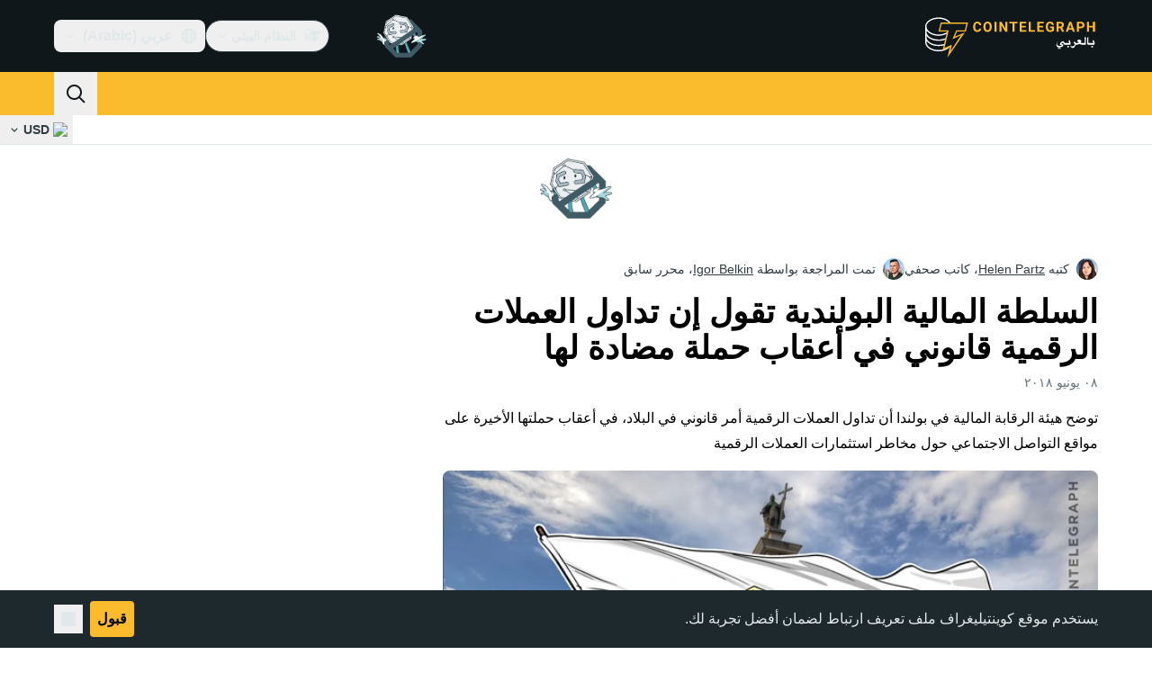

--- FILE ---
content_type: text/html;charset=utf-8
request_url: https://ar.cointelegraph.com/news/polish-financial-authority-says-crypto-trading-is-legal-in-wake-of-anti-crypto-campaign
body_size: 25325
content:
<!DOCTYPE html><html  dir="rtl" lang="ar" data-ct-theme="light"><head><meta charset="utf-8">
<meta name="viewport" content="width=device-width, initial-scale=1">
<title>السلطة المالية البولندية تقول إن تداول العملات الرقمية قانوني في أعقاب حملة مضادة لها</title>
<link href="https://pagead2.googlesyndication.com" rel="preconnect" crossorigin="anonymous" referrerpolicy="no-referrer" fetchpriority="low">
<link rel="stylesheet" href="/_duck/ducklings/entry.BdkGxqtt.css" crossorigin>
<link rel="stylesheet" href="/_duck/ducklings/PostPage.CICj8nMe.css" crossorigin>
<link rel="stylesheet" href="/_duck/ducklings/Sidebar.C7NVF1jm.css" crossorigin>
<link rel="stylesheet" href="/_duck/ducklings/AdSlot.E7O2rCko.css" crossorigin>
<link rel="stylesheet" href="/_duck/ducklings/AdblockFallback.CGzA8xw8.css" crossorigin>
<link rel="stylesheet" href="/_duck/ducklings/Footer.CG4v6UFX.css" crossorigin>
<link rel="stylesheet" href="/_duck/ducklings/CtInput.CwuiWIgu.css" crossorigin>
<link rel="stylesheet" href="/_duck/ducklings/TopBar.BiIC1rWT.css" crossorigin>
<link rel="stylesheet" href="/_duck/ducklings/TickerBar.CyCrrx4w.css" crossorigin>
<link rel="stylesheet" href="/_duck/ducklings/MobileTopBar.DrauSeiq.css" crossorigin>
<link rel="preload" as="image" href="https://images.cointelegraph.com/cdn-cgi/image/f=auto,onerror=redirect,w=1728,q=90/https://s3.cointelegraph.com/storage/uploads/view/9799f73df096ed8b37f10d815fcdcf75.jpg" imagesizes="(max-width: 768px) 328px, (max-width: 1024px) 728px, (max-width: 1280px) 644px, 864px" imagesrcset="https://images.cointelegraph.com/cdn-cgi/image/f=auto,onerror=redirect,w=328,q=90/https://s3.cointelegraph.com/storage/uploads/view/9799f73df096ed8b37f10d815fcdcf75.jpg 328w, https://images.cointelegraph.com/cdn-cgi/image/f=auto,onerror=redirect,w=644,q=90/https://s3.cointelegraph.com/storage/uploads/view/9799f73df096ed8b37f10d815fcdcf75.jpg 644w, https://images.cointelegraph.com/cdn-cgi/image/f=auto,onerror=redirect,w=656,q=90/https://s3.cointelegraph.com/storage/uploads/view/9799f73df096ed8b37f10d815fcdcf75.jpg 656w, https://images.cointelegraph.com/cdn-cgi/image/f=auto,onerror=redirect,w=728,q=90/https://s3.cointelegraph.com/storage/uploads/view/9799f73df096ed8b37f10d815fcdcf75.jpg 728w, https://images.cointelegraph.com/cdn-cgi/image/f=auto,onerror=redirect,w=864,q=90/https://s3.cointelegraph.com/storage/uploads/view/9799f73df096ed8b37f10d815fcdcf75.jpg 864w, https://images.cointelegraph.com/cdn-cgi/image/f=auto,onerror=redirect,w=1288,q=90/https://s3.cointelegraph.com/storage/uploads/view/9799f73df096ed8b37f10d815fcdcf75.jpg 1288w, https://images.cointelegraph.com/cdn-cgi/image/f=auto,onerror=redirect,w=1456,q=90/https://s3.cointelegraph.com/storage/uploads/view/9799f73df096ed8b37f10d815fcdcf75.jpg 1456w, https://images.cointelegraph.com/cdn-cgi/image/f=auto,onerror=redirect,w=1728,q=90/https://s3.cointelegraph.com/storage/uploads/view/9799f73df096ed8b37f10d815fcdcf75.jpg 1728w" fetchpriority="high">
<link rel="modulepreload" as="script" crossorigin href="/_duck/ducklings/BQPnIqZ_.js">
<link rel="preload" as="font" crossorigin href="/fonts/mint-grotesk copy/Mint-Grotesk-Thin-V131.woff2">
<link rel="preload" as="font" crossorigin href="/_duck/fonts/latin-wght-normal-4NzrPCljtx.woff2">
<link rel="modulepreload" as="script" crossorigin href="/_duck/ducklings/CMIFNHFH.js">
<link rel="modulepreload" as="script" crossorigin href="/_duck/ducklings/B3n0H8KW.js">
<link rel="modulepreload" as="script" crossorigin href="/_duck/ducklings/DrxKNtdD.js">
<link rel="modulepreload" as="script" crossorigin href="/_duck/ducklings/CejciXof.js">
<link rel="modulepreload" as="script" crossorigin href="/_duck/ducklings/DXcRWECv.js">
<link rel="modulepreload" as="script" crossorigin href="/_duck/ducklings/Qd3Ysu3F.js">
<link rel="modulepreload" as="script" crossorigin href="/_duck/ducklings/Ch6w-Nk4.js">
<link rel="modulepreload" as="script" crossorigin href="/_duck/ducklings/DN7F_gb1.js">
<link rel="modulepreload" as="script" crossorigin href="/_duck/ducklings/B59m3SXI.js">
<link rel="modulepreload" as="script" crossorigin href="/_duck/ducklings/iGlBfFev.js">
<link rel="modulepreload" as="script" crossorigin href="/_duck/ducklings/CepXh5A_.js">
<link rel="modulepreload" as="script" crossorigin href="/_duck/ducklings/BJryHO2D.js">
<link rel="modulepreload" as="script" crossorigin href="/_duck/ducklings/BGsTu1wR.js">
<link rel="modulepreload" as="script" crossorigin href="/_duck/ducklings/uEmxHRR1.js">
<link rel="modulepreload" as="script" crossorigin href="/_duck/ducklings/ef4s_Dl9.js">
<link rel="modulepreload" as="script" crossorigin href="/_duck/ducklings/ejzRDs7R.js">
<link rel="modulepreload" as="script" crossorigin href="/_duck/ducklings/BR31v_KR.js">
<link rel="modulepreload" as="script" crossorigin href="/_duck/ducklings/0pLPhCJa.js">
<link rel="modulepreload" as="script" crossorigin href="/_duck/ducklings/D2GaBnd5.js">
<link rel="modulepreload" as="script" crossorigin href="/_duck/ducklings/D_2xUp0r.js">
<link rel="modulepreload" as="script" crossorigin href="/_duck/ducklings/BAezvoOt.js">
<link rel="modulepreload" as="script" crossorigin href="/_duck/ducklings/BV-0lfN-.js">
<link rel="modulepreload" as="script" crossorigin href="/_duck/ducklings/CcoY3Xme.js">
<link rel="modulepreload" as="script" crossorigin href="/_duck/ducklings/CbiuDrCZ.js">
<link rel="modulepreload" as="script" crossorigin href="/_duck/ducklings/D7958EQa.js">
<link rel="modulepreload" as="script" crossorigin href="/_duck/ducklings/CLegAaZ0.js">
<link rel="modulepreload" as="script" crossorigin href="/_duck/ducklings/Cbz9bOLe.js">
<link rel="modulepreload" as="script" crossorigin href="/_duck/ducklings/DRtCs2Wj.js">
<link rel="modulepreload" as="script" crossorigin href="/_duck/ducklings/CM5Y_cz7.js">
<link rel="modulepreload" as="script" crossorigin href="/_duck/ducklings/CeuC8Phw.js">
<link rel="modulepreload" as="script" crossorigin href="/_duck/ducklings/CIlmq-r7.js">
<link rel="modulepreload" as="script" crossorigin href="/_duck/ducklings/BYeOeCCg.js">
<link rel="modulepreload" as="script" crossorigin href="/_duck/ducklings/BuhIdxEP.js">
<link rel="modulepreload" as="script" crossorigin href="/_duck/ducklings/BIW1x9xu.js">
<link rel="modulepreload" as="script" crossorigin href="/_duck/ducklings/D0v4vEVS.js">
<link rel="modulepreload" as="script" crossorigin href="/_duck/ducklings/CzuydbEY.js">
<link rel="modulepreload" as="script" crossorigin href="/_duck/ducklings/Ej8TkzKD.js">
<link rel="modulepreload" as="script" crossorigin href="/_duck/ducklings/Dn5m2IYt.js">
<link rel="modulepreload" as="script" crossorigin href="/_duck/ducklings/BrYzw7dO.js">
<link rel="modulepreload" as="script" crossorigin href="/_duck/ducklings/xBRAsqDU.js">
<link rel="modulepreload" as="script" crossorigin href="/_duck/ducklings/CIv9QyEu.js">
<link rel="modulepreload" as="script" crossorigin href="/_duck/ducklings/ClDoCEN_.js">
<link rel="modulepreload" as="script" crossorigin href="/_duck/ducklings/D71jqmXH.js">
<link rel="modulepreload" as="script" crossorigin href="/_duck/ducklings/C2yRzrCl.js">
<link rel="modulepreload" as="script" crossorigin href="/_duck/ducklings/DE0ai6tZ.js">
<link rel="modulepreload" as="script" crossorigin href="/_duck/ducklings/B5Ry5ZUT.js">
<link rel="modulepreload" as="script" crossorigin href="/_duck/ducklings/Dippz0LH.js">
<link rel="modulepreload" as="script" crossorigin href="/_duck/ducklings/CnUzuTDE.js">
<link rel="modulepreload" as="script" crossorigin href="/_duck/ducklings/sGiMn6-Y.js">
<link rel="modulepreload" as="script" crossorigin href="/_duck/ducklings/DZpczBFY.js">
<link rel="modulepreload" as="script" crossorigin href="/_duck/ducklings/BOH3UDCq.js">
<link rel="modulepreload" as="script" crossorigin href="/_duck/ducklings/BGBF_hzw.js">
<link rel="modulepreload" as="script" crossorigin href="/_duck/ducklings/mxZ5I4UU.js">
<link rel="modulepreload" as="script" crossorigin href="/_duck/ducklings/6cUrTxac.js">
<link rel="modulepreload" as="script" crossorigin href="/_duck/ducklings/DiPFtPSx.js">
<link rel="modulepreload" as="script" crossorigin href="/_duck/ducklings/BAh8pmbC.js">
<link rel="modulepreload" as="script" crossorigin href="/_duck/ducklings/C9zeVl3o.js">
<link rel="modulepreload" as="script" crossorigin href="/_duck/ducklings/DifiP4Nk.js">
<link rel="modulepreload" as="script" crossorigin href="/_duck/ducklings/BKc4UPUb.js">
<link rel="modulepreload" as="script" crossorigin href="/_duck/ducklings/CkkZXkhO.js">
<link rel="modulepreload" as="script" crossorigin href="/_duck/ducklings/BDhjJK5S.js">
<link rel="modulepreload" as="script" crossorigin href="/_duck/ducklings/D49nFwjI.js">
<link rel="modulepreload" as="script" crossorigin href="/_duck/ducklings/DX-0DWAS.js">
<link rel="modulepreload" as="script" crossorigin href="/_duck/ducklings/6qvK4UCF.js">
<link rel="modulepreload" as="script" crossorigin href="/_duck/ducklings/DxoEuYTC.js">
<link rel="modulepreload" as="script" crossorigin href="/_duck/ducklings/DeZN5SSj.js">
<link rel="modulepreload" as="script" crossorigin href="/_duck/ducklings/4iloc-kM.js">
<link rel="modulepreload" as="script" crossorigin href="/_duck/ducklings/BODFVx0W.js">
<link rel="modulepreload" as="script" crossorigin href="/_duck/ducklings/CL1dl-Zf.js">
<link rel="modulepreload" as="script" crossorigin href="/_duck/ducklings/b2YiB6DS.js">
<link rel="modulepreload" as="script" crossorigin href="/_duck/ducklings/C3B2_o4f.js">
<link rel="modulepreload" as="script" crossorigin href="/_duck/ducklings/GkehEg_F.js">
<link rel="modulepreload" as="script" crossorigin href="/_duck/ducklings/DzoArZnI.js">
<link rel="modulepreload" as="script" crossorigin href="/_duck/ducklings/DB4SiFVs.js">
<link rel="modulepreload" as="script" crossorigin href="/_duck/ducklings/CCArVuiP.js">
<link rel="modulepreload" as="script" crossorigin href="/_duck/ducklings/0tIGyThL.js">
<link rel="modulepreload" as="script" crossorigin href="/_duck/ducklings/DOAh5jHT.js">
<link rel="modulepreload" as="script" crossorigin href="/_duck/ducklings/BudI7F6Y.js">
<link rel="modulepreload" as="script" crossorigin href="/_duck/ducklings/dYsjw8Po.js">
<link rel="modulepreload" as="script" crossorigin href="/_duck/ducklings/CQptorRw.js">
<link rel="modulepreload" as="script" crossorigin href="/_duck/ducklings/yI6hs-jw.js">
<link rel="modulepreload" as="script" crossorigin href="/_duck/ducklings/DBtQ45yg.js">
<link rel="modulepreload" as="script" crossorigin href="/_duck/ducklings/DEkSO6oZ.js">
<link rel="modulepreload" as="script" crossorigin href="/_duck/ducklings/EXtacmIj.js">
<link rel="modulepreload" as="script" crossorigin href="/_duck/ducklings/C4Apk1tS.js">
<link rel="modulepreload" as="script" crossorigin href="/_duck/ducklings/C69A0pwv.js">
<link rel="modulepreload" as="script" crossorigin href="/_duck/ducklings/C9VVbmgV.js">
<link rel="modulepreload" as="script" crossorigin href="/_duck/ducklings/CVFRlEva.js">
<link rel="modulepreload" as="script" crossorigin href="/_duck/ducklings/BQZO9aAb.js">
<link rel="modulepreload" as="script" crossorigin href="/_duck/ducklings/1sC9Ikd9.js">
<link rel="modulepreload" as="script" crossorigin href="/_duck/ducklings/gQTBDYzQ.js">
<link rel="modulepreload" as="script" crossorigin href="/_duck/ducklings/CcErIS_6.js">
<link rel="modulepreload" as="script" crossorigin href="/_duck/ducklings/BgpeMFYi.js">
<link rel="modulepreload" as="script" crossorigin href="/_duck/ducklings/Al2jWYK0.js">
<link rel="modulepreload" as="script" crossorigin href="/_duck/ducklings/Cg2dD0QL.js">
<link rel="modulepreload" as="script" crossorigin href="/_duck/ducklings/B9NVRm18.js">
<link rel="modulepreload" as="script" crossorigin href="/_duck/ducklings/DDp02dmC.js">
<link rel="modulepreload" as="script" crossorigin href="/_duck/ducklings/C0yr02yZ.js">
<link rel="modulepreload" as="script" crossorigin href="/_duck/ducklings/CwkMJlJT.js">
<link rel="modulepreload" as="script" crossorigin href="/_duck/ducklings/D2sYQgQO.js">
<link rel="modulepreload" as="script" crossorigin href="/_duck/ducklings/BxURzMQ8.js">
<link rel="modulepreload" as="script" crossorigin href="/_duck/ducklings/BEvZK9W6.js">
<link rel="modulepreload" as="script" crossorigin href="/_duck/ducklings/DVgmuLbh.js">
<link rel="modulepreload" as="script" crossorigin href="/_duck/ducklings/CqSQNWb6.js">
<link rel="modulepreload" as="script" crossorigin href="/_duck/ducklings/CMmOnLAY.js">
<link rel="modulepreload" as="script" crossorigin href="/_duck/ducklings/BI8qXLAj.js">
<link rel="modulepreload" as="script" crossorigin href="/_duck/ducklings/5lzavIAx.js">
<link rel="modulepreload" as="script" crossorigin href="/_duck/ducklings/BMTW4uNA.js">
<link rel="preload" as="fetch" fetchpriority="low" crossorigin="anonymous" href="/_duck/ducklings/builds/meta/30a6cf8f-5132-43f9-8f15-eaad1ff4c9a1.json">
<link rel="prefetch" as="script" crossorigin href="/_duck/ducklings/CINI0T-D.js">
<link rel="prefetch" as="script" crossorigin href="/_duck/ducklings/BiXrWZ2-.js">
<link rel="prefetch" as="script" crossorigin href="/_duck/ducklings/BrfKhFbo.js">
<link rel="prefetch" as="style" crossorigin href="/_duck/ducklings/Toaster.quSoDDrE.css">
<link rel="prefetch" as="script" crossorigin href="/_duck/ducklings/Daa7lbpu.js">
<link rel="prefetch" as="script" crossorigin href="/_duck/ducklings/DmyuBZG7.js">
<link rel="prefetch" as="script" crossorigin href="/_duck/ducklings/BdgXV6i8.js">
<link rel="prefetch" as="script" crossorigin href="/_duck/ducklings/CLDVzU72.js">
<link rel="prefetch" as="style" crossorigin href="/_duck/ducklings/index.RzMI8_0o.css">
<link rel="prefetch" as="script" crossorigin href="/_duck/ducklings/CkzLzi4g.js">
<link rel="prefetch" as="script" crossorigin href="/_duck/ducklings/CN6daUi_.js">
<link rel="prefetch" as="script" crossorigin href="/_duck/ducklings/BCZp_ZMf.js">
<link rel="prefetch" as="style" crossorigin href="/_duck/ducklings/BottomStack.BfRm2Ihm.css">
<link rel="prefetch" as="script" crossorigin href="/_duck/ducklings/BO-dWtLN.js">
<link rel="prefetch" as="script" crossorigin href="/_duck/ducklings/BYtnqgiZ.js">
<link rel="prefetch" as="script" crossorigin href="/_duck/ducklings/C-wDs2IJ.js">
<link rel="prefetch" as="script" crossorigin href="/_duck/ducklings/Dc5UhEqG.js">
<link rel="prefetch" as="script" crossorigin href="/_duck/ducklings/5-D51pug.js">
<link rel="prefetch" as="script" crossorigin href="/_duck/ducklings/bUu0CWUF.js">
<link rel="prefetch" as="script" crossorigin href="/_duck/ducklings/B2tZF24L.js">
<link rel="prefetch" as="script" crossorigin href="/_duck/ducklings/CmlC-AAr.js">
<link rel="prefetch" as="script" crossorigin href="/_duck/ducklings/BTSNAs2z.js">
<link rel="prefetch" as="script" crossorigin href="/_duck/ducklings/By9GE4a3.js">
<link rel="prefetch" as="script" crossorigin href="/_duck/ducklings/BzP04Zdc.js">
<link rel="prefetch" as="script" crossorigin href="/_duck/ducklings/MO7YVrV7.js">
<link rel="prefetch" as="script" crossorigin href="/_duck/ducklings/QwKLBmwP.js">
<link rel="prefetch" as="script" crossorigin href="/_duck/ducklings/BvFLgr9C.js">
<link rel="prefetch" as="script" crossorigin href="/_duck/ducklings/DjYpigBt.js">
<link rel="prefetch" as="script" crossorigin href="/_duck/ducklings/D8vTBHGb.js">
<link rel="prefetch" as="style" crossorigin href="/_duck/ducklings/AdTextBanner.iHGdZCUv.css">
<link rel="prefetch" as="script" crossorigin href="/_duck/ducklings/Dg0Ng7sr.js">
<link rel="prefetch" as="style" crossorigin href="/_duck/ducklings/index.D-gDOaUl.css">
<link rel="prefetch" as="script" crossorigin href="/_duck/ducklings/4MJxVpvm.js">
<link rel="prefetch" as="script" crossorigin href="/_duck/ducklings/CrPI-Zs-.js">
<link rel="prefetch" as="style" crossorigin href="/_duck/ducklings/index.DZ8iWNwc.css">
<link rel="prefetch" as="script" crossorigin href="/_duck/ducklings/BXQWdHtW.js">
<link rel="prefetch" as="style" crossorigin href="/_duck/ducklings/AdPromoButtonStack.kXBLT4qL.css">
<link rel="prefetch" as="script" crossorigin href="/_duck/ducklings/BYSbyPM-.js">
<link rel="prefetch" as="script" crossorigin href="/_duck/ducklings/CF_c9lPx.js">
<link rel="prefetch" as="script" crossorigin href="/_duck/ducklings/B-XR_NXJ.js">
<link rel="prefetch" as="script" crossorigin href="/_duck/ducklings/D6DLgtHH.js">
<link rel="prefetch" as="style" crossorigin href="/_duck/ducklings/AdStoryWidget.D2os0aTP.css">
<link rel="prefetch" as="script" crossorigin href="/_duck/ducklings/DEBKvkrp.js">
<link rel="prefetch" as="style" crossorigin href="/_duck/ducklings/AdParallax.BJKd570x.css">
<link rel="prefetch" as="script" crossorigin href="/_duck/ducklings/DR-8XSgt.js">
<link rel="prefetch" as="script" crossorigin href="/_duck/ducklings/C55rkw9M.js">
<link rel="prefetch" as="script" crossorigin href="/_duck/ducklings/hX5pEyHZ.js">
<link rel="prefetch" as="style" crossorigin href="/_duck/ducklings/AdWideParallax.CZ9moqjx.css">
<link rel="prefetch" as="script" crossorigin href="/_duck/ducklings/CnDbmuSd.js">
<link rel="prefetch" as="script" crossorigin href="/_duck/ducklings/Cq8alSOn.js">
<link rel="prefetch" as="style" crossorigin href="/_duck/ducklings/NewsletterSubscriptionFormEmbed.kmo_mFsR.css">
<link rel="prefetch" as="script" crossorigin href="/_duck/ducklings/DA71NOoT.js">
<link rel="prefetch" as="style" crossorigin href="/_duck/ducklings/InlineRateLiveDataEmbed.BfUgLVTL.css">
<link rel="prefetch" as="script" crossorigin href="/_duck/ducklings/B1FqrWng.js">
<link rel="prefetch" as="script" crossorigin href="/_duck/ducklings/CPZ492OG.js">
<link rel="prefetch" as="script" crossorigin href="/_duck/ducklings/29LuzAN-.js">
<link rel="prefetch" as="script" crossorigin href="/_duck/ducklings/BSQqKaq-.js">
<link rel="prefetch" as="script" crossorigin href="/_duck/ducklings/D7ALiqhe.js">
<link rel="prefetch" as="style" crossorigin href="/_duck/ducklings/InstagramEmbed.DrW_3Kre.css">
<link rel="prefetch" as="script" crossorigin href="/_duck/ducklings/CoR3REXi.js">
<link rel="prefetch" as="style" crossorigin href="/_duck/ducklings/CerosEmbed.CZk__VAr.css">
<link rel="prefetch" as="script" crossorigin href="/_duck/ducklings/B1B78Rtm.js">
<link rel="prefetch" as="script" crossorigin href="/_duck/ducklings/P8Xfrasi.js">
<link rel="prefetch" as="script" crossorigin href="/_duck/ducklings/3rbR3Ki3.js">
<link rel="prefetch" as="script" crossorigin href="/_duck/ducklings/OgpwSpfV.js">
<meta name="apple-mobile-web-app-title" content="Cointelegraph">
<meta name="application-name" content="Cointelegraph">
<meta name="msapplication-TileColor" content="#1a1b1d">
<meta name="msapplication-config" content="/browserconfig.xml">
<meta name="msapplication-TileImage" content="/_duck/img/favicons/mstitle-144x144.png">
<meta name="theme-color" content="#1a1b1d">
<meta name="telegram:channel" content="@cointelegraph">
<link rel="apple-touch-icon" sizes="180x180" href="/_duck/img/favicons/apple-touch-icon.png">
<link rel="icon" type="image/png" sizes="16x16" href="/_duck/img/favicons/favicon-16x16.png">
<link rel="icon" type="image/png" sizes="32x32" href="/_duck/img/favicons/favicon-32x32.png">
<link rel="manifest" href="/site.webmanifest">
<link rel="mask-icon" href="/_duck/img/favicons/safari-pinned-tab.svg" color="#1a1b1d">
<link rel="shortcut icon" href="/favicon.ico">
<meta name="description" content="توضح هيئة الرقابة المالية في بولندا أن تداول العملات الرقمية أمر قانوني في البلاد، في أعقاب حملتها الأخيرة على مواقع التواصل الاجتماعي حول مخاطر استثمارات العملات الرقمية">
<meta property="og:title" content="السلطة المالية البولندية تقول إن تداول العملات الرقمية قانوني في أعقاب حملة مضادة لها">
<meta property="og:description" content="توضح هيئة الرقابة المالية في بولندا أن تداول العملات الرقمية أمر قانوني في البلاد، في أعقاب حملتها الأخيرة على مواقع التواصل الاجتماعي حول مخاطر استثمارات العملات الرقمية">
<meta property="og:site_name" content="Cointelegraph">
<meta property="og:url" content="https://ar.cointelegraph.com/news/polish-financial-authority-says-crypto-trading-is-legal-in-wake-of-anti-crypto-campaign">
<meta property="og:locale" content="ar-AE">
<meta property="og:image" content="https://images.cointelegraph.com/cdn-cgi/image/f=auto,onerror=redirect,w=1200/https://s3.cointelegraph.com/storage/uploads/view/9799f73df096ed8b37f10d815fcdcf75.jpg">
<meta property="og:type" content="article">
<meta name="twitter:title" content="السلطة المالية البولندية تقول إن تداول العملات الرقمية قانوني في أعقاب حملة مضادة لها">
<meta name="twitter:description" content="توضح هيئة الرقابة المالية في بولندا أن تداول العملات الرقمية أمر قانوني في البلاد، في أعقاب حملتها الأخيرة على مواقع التواصل الاجتماعي حول مخاطر استثمارات العملات الرقمية">
<meta name="twitter:image" content="https://images.cointelegraph.com/cdn-cgi/image/f=auto,onerror=redirect,w=1200/https://s3.cointelegraph.com/storage/uploads/view/9799f73df096ed8b37f10d815fcdcf75.jpg">
<meta name="twitter:card" content="summary_large_image">
<link rel="alternate" href="https://cointelegraph.com/news/polish-financial-authority-says-crypto-trading-is-legal-in-wake-of-anti-crypto-campaign" hreflang="en">
<link rel="alternate" href="https://es.cointelegraph.com/news/polish-financial-authority-says-crypto-trading-is-legal-in-wake-of-anti-crypto-campaign" hreflang="es">
<link rel="alternate" href="https://cn.cointelegraph.com/news/polish-financial-authority-says-crypto-trading-is-legal-in-wake-of-anti-crypto-campaign" hreflang="zh">
<link rel="alternate" href="https://de.cointelegraph.com/news/polish-financial-authority-says-crypto-trading-is-legal-in-wake-of-anti-crypto-campaign" hreflang="de">
<link rel="alternate" href="https://it.cointelegraph.com/news/polish-financial-authority-says-crypto-trading-is-legal-in-wake-of-anti-crypto-campaign" hreflang="it">
<link rel="alternate" href="https://ar.cointelegraph.com/news/polish-financial-authority-says-crypto-trading-is-legal-in-wake-of-anti-crypto-campaign" hreflang="ar-AE">
<link rel="alternate" href="https://jp.cointelegraph.com/news/polish-financial-authority-says-crypto-trading-is-legal-in-wake-of-anti-crypto-campaign" hreflang="ja">
<link rel="alternate" href="https://br.cointelegraph.com/news/polish-financial-authority-says-crypto-trading-is-legal-in-wake-of-anti-crypto-campaign" hreflang="pt-BR">
<link rel="canonical" href="https://ar.cointelegraph.com/news/polish-financial-authority-says-crypto-trading-is-legal-in-wake-of-anti-crypto-campaign">
<link rel="alternate" type="application/rss+xml" title="Cointelegraph RSS Feed" href="https://cointelegraph.com/rss" hreflang="en">
<meta name="robots" content="max-image-preview:large">
<meta name="twitter:site" content="@cointelegraph">
<meta name="twitter:creator" content="@cointelegraph">
<script type="module" src="/_duck/ducklings/BQPnIqZ_.js" crossorigin></script><meta name="sentry-trace" content="161e7415b43849f46961b7965b3cd10c-44bf450d5854839c-0"/>
<meta name="baggage" content="sentry-environment=production,sentry-release=release-134,sentry-public_key=898e8ab99e9fa726a01051fba6c430b0,sentry-trace_id=161e7415b43849f46961b7965b3cd10c,sentry-sampled=false,sentry-sample_rand=0.9920325054129665,sentry-sample_rate=0.1"/></head><body><div id="__duck"><!--[--><!----><!--[--><!--[--><span></span><!--[--><div class=""><!--[--><div data-ct-theme="dark" data-testid="top-bar" class="duraction-300 relative bg-ct-ds-bg-1 transition-all ease-in-out"><div class="py-4 container flex items-center justify-between"><div class="absolute bottom-0 left-0 right-0 top-0 overflow-hidden"><div class="container h-full"><div></div></div></div><a href="/" class="inline-flex cursor-pointer items-center focus:outline-none z-[2] transition-all duration-300 ease-in-out h-12 w-48" data-testid="logo" data-gtm-locator="clickon_logo" title="Cointelegraph"><img class="h-8 w-32 object-contain object-center tablet:h-10 tablet:w-40 desktop:h-12 desktop:w-48" alt="Cointelegraph" src="/_duck/img/site-logo/ar.svg" decoding="async" fetchpriority="high" loading="eager"></a><div class="z-[2] flex items-center gap-x-5"><div class="_ad-slot_xzt52_1 me-4 h-12 w-32 self-center" style="--aspect-ratio:null;" data-testid="desktop-banner"><!--[--><img class="_image_51qro_1" src="https://images.cointelegraph.com/images/373_aHR0cHM6Ly9zMy5jb2ludGVsZWdyYXBoLmNvbS9zdG9yYWdlL3VwbG9hZHMvdmlldy9hNGFkNDk1ZmMwNGJkOTdmNzE2NDlhNDhkNjAwM2QwMC5wbmc=.png"><!--]--></div><!--[--><div class="relative" data-testid="product-dropdown" data-headlessui-state><button type="button" class="inline-flex justify-center items-center font-semibold transition focus:outline-none cursor-pointer aria-disabled:cursor-default p-1.5 text-sm aria-disabled:ct-ds-fg-weak text-ct-ds-fg-default ui-not-selected:hover:bg-ct-ds-bg-3 focus-visible:bg-ct-ds-bg-3 aria-checked:bg-ct-ds-bg-3 flex h-9 items-center rounded-full border border-ct-ds-border-default p-2" data-testid="product-dropdown-select-button" data-gtm-locator="head_ecosystem_clickon" id="headlessui-listbox-button-v-1-0-0" aria-haspopup="listbox" aria-expanded="false" data-headlessui-state><!--[--><span data-allow-missmatch aria-hidden="true" class="inline-flex h-[1em] w-[1em] bg-current _ct-svg-mask_4i9v8_1" style="--url:url(&quot;/_duck/img/icons/ct-logo.svg&quot;);--size:1.25rem;" data-allow-mismatch role="img">   </span><span class="ps-2">النظام البيئي</span><span data-allow-missmatch aria-hidden="true" class="inline-flex h-[1em] w-[1em] bg-current _ct-svg-mask_4i9v8_1 ui-open:rotate-180" style="--url:url(&quot;/_duck/img/icons/arrow-chevron-down.svg&quot;);--size:1.25rem;" data-allow-mismatch role="img">   </span><!--]--></button><!----></div><!--]--><div class="inline-flex items-center"><!--[--><a class="inline-flex items-center gap-1 px-0.5 py-1.5 text-sm text-ct-ds-fg-default hover:text-ct-ds-fg-stronger focus:outline-none ui-open:bg-ct-ds-bg-1 ui-open:text-ct-ds-accent-primary-default" rel="nofollow" href="https://telegram.me/cointelegraphar" target="_blank" data-testid="social-telegram"><span class="h-5 w-5 text-xl empty:hidden"><!--[--><span data-allow-missmatch aria-hidden="true" class="inline-flex h-[1em] w-[1em] bg-current _ct-svg-mask_4i9v8_1" style="--url:url(&quot;/_duck/img/icons/logo-telegram.svg&quot;);--size:1.25rem;" data-allow-mismatch role="img">   </span><!--]--></span><!----></a><a class="inline-flex items-center gap-1 px-0.5 py-1.5 text-sm text-ct-ds-fg-default hover:text-ct-ds-fg-stronger focus:outline-none ui-open:bg-ct-ds-bg-1 ui-open:text-ct-ds-accent-primary-default" rel="nofollow" href="https://www.facebook.com/130650867573052/" target="_blank" data-testid="social-facebook"><span class="h-5 w-5 text-xl empty:hidden"><!--[--><span data-allow-missmatch aria-hidden="true" class="inline-flex h-[1em] w-[1em] bg-current _ct-svg-mask_4i9v8_1" style="--url:url(&quot;/_duck/img/icons/logo-facebook.svg&quot;);--size:1.25rem;" data-allow-mismatch role="img">   </span><!--]--></span><!----></a><a class="inline-flex items-center gap-1 px-0.5 py-1.5 text-sm text-ct-ds-fg-default hover:text-ct-ds-fg-stronger focus:outline-none ui-open:bg-ct-ds-bg-1 ui-open:text-ct-ds-accent-primary-default" rel="nofollow" href="https://twitter.com/cointelegraphar" target="_blank" data-testid="social-x"><span class="h-5 w-5 text-xl empty:hidden"><!--[--><span data-allow-missmatch aria-hidden="true" class="inline-flex h-[1em] w-[1em] bg-current _ct-svg-mask_4i9v8_1" style="--url:url(&quot;/_duck/img/icons/logo-x.svg&quot;);--size:1.25rem;" data-allow-mismatch role="img">   </span><!--]--></span><!----></a><!--]--></div><!--[--><div class="relative"><button class="flex h-9 cursor-pointer items-center rounded-lg p-2 text-ct-ds-fg-default hover:bg-ct-ds-bg-3 hover:text-ct-ds-fg-strong" data-testid="language-select-button" id="headlessui-listbox-button-v-1-0-2" aria-haspopup="listbox" aria-expanded="false" data-headlessui-state><span data-allow-missmatch aria-hidden="true" class="inline-flex h-[1em] w-[1em] bg-current _ct-svg-mask_4i9v8_1" style="--url:url(&quot;/_duck/img/icons/obj-world.svg&quot;);--size:1.25rem;" data-allow-mismatch role="img">   </span><span class="me-1 ms-2 font-semibold">عربي (Arabic)</span><span data-allow-missmatch aria-hidden="true" class="inline-flex h-[1em] w-[1em] bg-current _ct-svg-mask_4i9v8_1 ui-open:rotate-180" style="--url:url(&quot;/_duck/img/icons/arrow-chevron-down.svg&quot;);--size:1.25rem;" data-allow-mismatch role="img">   </span></button><!----></div><!--]--><!----></div></div></div><header class="before:ct-ds-bg-1 flex bg-ct-ds-accent-primary-default"><nav class="container flex items-center justify-between desktop:ps-10"><div class="flex items-center" data-testid="menu-items"><!--[--><div class="relative" data-headlessui-state data-gtm-locator="main_menu_head_1"><button id="headlessui-menu-button-v-1-0-5-0" type="button" aria-haspopup="menu" aria-expanded="false" data-headlessui-state class="cursor-default text-base text-ct-ds-fg-strong font-medium text-ct-ds-fg-strong hover:bg-ct-ds-accent-primary-muted focus:bg-ct-ds-accent-primary-muted ui-open:bg-ct-ds-accent-primary-muted px-5 py-3 text-base tracking-tight" data-gtm-locator="main_menu_head_0" data-testid="menu-item-أخبار">أخبار</button><!----></div><div class="relative" data-headlessui-state data-gtm-locator="main_menu_head_2"><button id="headlessui-menu-button-v-1-0-5-2" type="button" aria-haspopup="menu" aria-expanded="false" data-headlessui-state class="cursor-default text-base text-ct-ds-fg-strong font-medium text-ct-ds-fg-strong hover:bg-ct-ds-accent-primary-muted focus:bg-ct-ds-accent-primary-muted ui-open:bg-ct-ds-accent-primary-muted px-5 py-3 text-base tracking-tight" data-gtm-locator="main_menu_head_1" data-testid="menu-item-الأسواق">الأسواق</button><!----></div><div class="relative" data-headlessui-state data-gtm-locator="main_menu_head_3"><button id="headlessui-menu-button-v-1-0-5-4" type="button" aria-haspopup="menu" aria-expanded="false" data-headlessui-state class="cursor-default text-base text-ct-ds-fg-strong font-medium text-ct-ds-fg-strong hover:bg-ct-ds-accent-primary-muted focus:bg-ct-ds-accent-primary-muted ui-open:bg-ct-ds-accent-primary-muted px-5 py-3 text-base tracking-tight" data-gtm-locator="main_menu_head_2" data-testid="menu-item-الأشخاص">الأشخاص</button><!----></div><div class="relative" data-headlessui-state data-gtm-locator="main_menu_head_4"><button id="headlessui-menu-button-v-1-0-5-6" type="button" aria-haspopup="menu" aria-expanded="false" data-headlessui-state class="cursor-default text-base text-ct-ds-fg-strong font-medium text-ct-ds-fg-strong hover:bg-ct-ds-accent-primary-muted focus:bg-ct-ds-accent-primary-muted ui-open:bg-ct-ds-accent-primary-muted px-5 py-3 text-base tracking-tight" data-gtm-locator="main_menu_head_3" data-testid="menu-item-وسِّع معرفتك">وسِّع معرفتك</button><!----></div><div class="relative" data-headlessui-state data-gtm-locator="main_menu_head_5"><button id="headlessui-menu-button-v-1-0-5-8" type="button" aria-haspopup="menu" aria-expanded="false" data-headlessui-state class="cursor-default text-base text-ct-ds-fg-strong font-medium text-ct-ds-fg-strong hover:bg-ct-ds-accent-primary-muted focus:bg-ct-ds-accent-primary-muted ui-open:bg-ct-ds-accent-primary-muted px-5 py-3 text-base tracking-tight" data-gtm-locator="main_menu_head_4" data-testid="menu-item-معلومات عنا">معلومات عنا</button><!----></div><!--]--></div><!--[--><!--[--><div class="relative" data-headlessui-state><!--[--><button class="font-medium text-ct-ds-fg-strong hover:bg-ct-ds-accent-primary-muted focus:bg-ct-ds-accent-primary-muted ui-open:bg-ct-ds-accent-primary-muted p-3 text-sm tracking-tight" data-testid="desktop-search-popover" id="headlessui-popover-button-v-1-0-5-10" type="button" aria-expanded="false" data-headlessui-state><span data-allow-missmatch aria-hidden="true" class="inline-flex h-[1em] w-[1em] bg-current _ct-svg-mask_4i9v8_1 h-5" style="--url:url(&quot;/_duck/img/icons/app-search.svg&quot;);--size:1.5rem;" data-allow-mismatch role="img">   </span></button><!----><!--]--><!----></div><!--]--><div hidden style="position:fixed;top:1;left:1;width:1;height:0;padding:0;margin:-1;overflow:hidden;clip:rect(0, 0, 0, 0);white-space:nowrap;border-width:0;display:none;"></div><!--]--></nav></header><!--]--></div><div class="relative z-[1] -mb-px flex flex-nowrap border-b border-ct-ds-border-default bg-ct-ds-bg-sub" data-testid="infinite-tickers"><div class="flex select-none flex-nowrap overflow-hidden whitespace-nowrap rtl:flex-row-reverse" style="--6172e022:0;"><div class="_marquee-block_1a5fo_1"><!--[--><div class="flex"><!--[--><a href="/sui-price-index" class="inline-flex gap-1 px-2 py-1.5 hover:bg-ct-ds-bg-3" data-testid="rate-ticker-SUI"><span class="text-sm font-semibold text-ct-ds-fg-stronger" data-testid="rate-ticker-SUI-title">SUI</span><span class="text-sm" data-testid="rate-ticker-SUI-price">‏1.57 US$</span><span class="inline-flex items-center font-semibold tracking-tight gap-1 text-sm text-ct-ds-accent-red-default" data-testid="rate-ticker-SUI-price-change"><svg viewBox="0 0 16 16" fill="none" xmlns="http://www.w3.org/2000/svg" class="h-3 w-3 my-1 me-0.5"><!----><path d="M8.96741 13.4545C8.53745 14.1818 7.46257 14.1818 7.03262 13.4545L1.22826 3.63636C0.798305 2.90909 1.33575 2 2.19565 2H13.8044C14.6643 2 15.2017 2.90909 14.7718 3.63636L8.96741 13.4545Z" fill="currentColor"></path></svg> %12.99</span></a><a href="/solana-price-index" class="inline-flex gap-1 px-2 py-1.5 hover:bg-ct-ds-bg-3" data-testid="rate-ticker-SOL"><span class="text-sm font-semibold text-ct-ds-fg-stronger" data-testid="rate-ticker-SOL-title">SOL</span><span class="text-sm" data-testid="rate-ticker-SOL-price">‏133.55 US$</span><span class="inline-flex items-center font-semibold tracking-tight gap-1 text-sm text-ct-ds-accent-red-default" data-testid="rate-ticker-SOL-price-change"><svg viewBox="0 0 16 16" fill="none" xmlns="http://www.w3.org/2000/svg" class="h-3 w-3 my-1 me-0.5"><!----><path d="M8.96741 13.4545C8.53745 14.1818 7.46257 14.1818 7.03262 13.4545L1.22826 3.63636C0.798305 2.90909 1.33575 2 2.19565 2H13.8044C14.6643 2 15.2017 2.90909 14.7718 3.63636L8.96741 13.4545Z" fill="currentColor"></path></svg> %6.86</span></a><a href="/stellar-price-index" class="inline-flex gap-1 px-2 py-1.5 hover:bg-ct-ds-bg-3" data-testid="rate-ticker-XLM"><span class="text-sm font-semibold text-ct-ds-fg-stronger" data-testid="rate-ticker-XLM-title">XLM</span><span class="text-sm" data-testid="rate-ticker-XLM-price">‏0.2152 US$</span><span class="inline-flex items-center font-semibold tracking-tight gap-1 text-sm text-ct-ds-accent-red-default" data-testid="rate-ticker-XLM-price-change"><svg viewBox="0 0 16 16" fill="none" xmlns="http://www.w3.org/2000/svg" class="h-3 w-3 my-1 me-0.5"><!----><path d="M8.96741 13.4545C8.53745 14.1818 7.46257 14.1818 7.03262 13.4545L1.22826 3.63636C0.798305 2.90909 1.33575 2 2.19565 2H13.8044C14.6643 2 15.2017 2.90909 14.7718 3.63636L8.96741 13.4545Z" fill="currentColor"></path></svg> %6.11</span></a><a href="/ethereum-price" class="inline-flex gap-1 px-2 py-1.5 hover:bg-ct-ds-bg-3" data-testid="rate-ticker-ETH"><span class="text-sm font-semibold text-ct-ds-fg-stronger" data-testid="rate-ticker-ETH-title">ETH</span><span class="text-sm" data-testid="rate-ticker-ETH-price">‏3,211 US$</span><span class="inline-flex items-center font-semibold tracking-tight gap-1 text-sm text-ct-ds-accent-red-default" data-testid="rate-ticker-ETH-price-change"><svg viewBox="0 0 16 16" fill="none" xmlns="http://www.w3.org/2000/svg" class="h-3 w-3 my-1 me-0.5"><!----><path d="M8.96741 13.4545C8.53745 14.1818 7.46257 14.1818 7.03262 13.4545L1.22826 3.63636C0.798305 2.90909 1.33575 2 2.19565 2H13.8044C14.6643 2 15.2017 2.90909 14.7718 3.63636L8.96741 13.4545Z" fill="currentColor"></path></svg> %3.15</span></a><a href="/bitcoin-cash-price-index" class="inline-flex gap-1 px-2 py-1.5 hover:bg-ct-ds-bg-3" data-testid="rate-ticker-BCH"><span class="text-sm font-semibold text-ct-ds-fg-stronger" data-testid="rate-ticker-BCH-title">BCH</span><span class="text-sm" data-testid="rate-ticker-BCH-price">‏589.26 US$</span><span class="inline-flex items-center font-semibold tracking-tight gap-1 text-sm text-ct-ds-accent-red-default" data-testid="rate-ticker-BCH-price-change"><svg viewBox="0 0 16 16" fill="none" xmlns="http://www.w3.org/2000/svg" class="h-3 w-3 my-1 me-0.5"><!----><path d="M8.96741 13.4545C8.53745 14.1818 7.46257 14.1818 7.03262 13.4545L1.22826 3.63636C0.798305 2.90909 1.33575 2 2.19565 2H13.8044C14.6643 2 15.2017 2.90909 14.7718 3.63636L8.96741 13.4545Z" fill="currentColor"></path></svg> %0.93</span></a><a href="/bitcoin-price" class="inline-flex gap-1 px-2 py-1.5 hover:bg-ct-ds-bg-3" data-testid="rate-ticker-BTC"><span class="text-sm font-semibold text-ct-ds-fg-stronger" data-testid="rate-ticker-BTC-title">BTC</span><span class="text-sm" data-testid="rate-ticker-BTC-price">‏92,707 US$</span><span class="inline-flex items-center font-semibold tracking-tight gap-1 text-sm text-ct-ds-accent-red-default" data-testid="rate-ticker-BTC-price-change"><svg viewBox="0 0 16 16" fill="none" xmlns="http://www.w3.org/2000/svg" class="h-3 w-3 my-1 me-0.5"><!----><path d="M8.96741 13.4545C8.53745 14.1818 7.46257 14.1818 7.03262 13.4545L1.22826 3.63636C0.798305 2.90909 1.33575 2 2.19565 2H13.8044C14.6643 2 15.2017 2.90909 14.7718 3.63636L8.96741 13.4545Z" fill="currentColor"></path></svg> %2.56</span></a><a href="/xrp-price-index" class="inline-flex gap-1 px-2 py-1.5 hover:bg-ct-ds-bg-3" data-testid="rate-ticker-XRP"><span class="text-sm font-semibold text-ct-ds-fg-stronger" data-testid="rate-ticker-XRP-title">XRP</span><span class="text-sm" data-testid="rate-ticker-XRP-price">‏1.95 US$</span><span class="inline-flex items-center font-semibold tracking-tight gap-1 text-sm text-ct-ds-accent-red-default" data-testid="rate-ticker-XRP-price-change"><svg viewBox="0 0 16 16" fill="none" xmlns="http://www.w3.org/2000/svg" class="h-3 w-3 my-1 me-0.5"><!----><path d="M8.96741 13.4545C8.53745 14.1818 7.46257 14.1818 7.03262 13.4545L1.22826 3.63636C0.798305 2.90909 1.33575 2 2.19565 2H13.8044C14.6643 2 15.2017 2.90909 14.7718 3.63636L8.96741 13.4545Z" fill="currentColor"></path></svg> %4.80</span></a><a href="/ada-price-index" class="inline-flex gap-1 px-2 py-1.5 hover:bg-ct-ds-bg-3" data-testid="rate-ticker-ADA"><span class="text-sm font-semibold text-ct-ds-fg-stronger" data-testid="rate-ticker-ADA-title">ADA</span><span class="text-sm" data-testid="rate-ticker-ADA-price">‏0.3637 US$</span><span class="inline-flex items-center font-semibold tracking-tight gap-1 text-sm text-ct-ds-accent-red-default" data-testid="rate-ticker-ADA-price-change"><svg viewBox="0 0 16 16" fill="none" xmlns="http://www.w3.org/2000/svg" class="h-3 w-3 my-1 me-0.5"><!----><path d="M8.96741 13.4545C8.53745 14.1818 7.46257 14.1818 7.03262 13.4545L1.22826 3.63636C0.798305 2.90909 1.33575 2 2.19565 2H13.8044C14.6643 2 15.2017 2.90909 14.7718 3.63636L8.96741 13.4545Z" fill="currentColor"></path></svg> %8.69</span></a><a href="/tron-price-index" class="inline-flex gap-1 px-2 py-1.5 hover:bg-ct-ds-bg-3" data-testid="rate-ticker-TRX"><span class="text-sm font-semibold text-ct-ds-fg-stronger" data-testid="rate-ticker-TRX-title">TRX</span><span class="text-sm" data-testid="rate-ticker-TRX-price">‏0.3194 US$</span><span class="inline-flex items-center font-semibold tracking-tight gap-1 text-sm text-ct-ds-accent-red-default" data-testid="rate-ticker-TRX-price-change"><svg viewBox="0 0 16 16" fill="none" xmlns="http://www.w3.org/2000/svg" class="h-3 w-3 my-1 me-0.5"><!----><path d="M8.96741 13.4545C8.53745 14.1818 7.46257 14.1818 7.03262 13.4545L1.22826 3.63636C0.798305 2.90909 1.33575 2 2.19565 2H13.8044C14.6643 2 15.2017 2.90909 14.7718 3.63636L8.96741 13.4545Z" fill="currentColor"></path></svg> %0.16</span></a><a href="/doge-price-index" class="inline-flex gap-1 px-2 py-1.5 hover:bg-ct-ds-bg-3" data-testid="rate-ticker-DOGE"><span class="text-sm font-semibold text-ct-ds-fg-stronger" data-testid="rate-ticker-DOGE-title">DOGE</span><span class="text-sm" data-testid="rate-ticker-DOGE-price">‏0.1271 US$</span><span class="inline-flex items-center font-semibold tracking-tight gap-1 text-sm text-ct-ds-accent-red-default" data-testid="rate-ticker-DOGE-price-change"><svg viewBox="0 0 16 16" fill="none" xmlns="http://www.w3.org/2000/svg" class="h-3 w-3 my-1 me-0.5"><!----><path d="M8.96741 13.4545C8.53745 14.1818 7.46257 14.1818 7.03262 13.4545L1.22826 3.63636C0.798305 2.90909 1.33575 2 2.19565 2H13.8044C14.6643 2 15.2017 2.90909 14.7718 3.63636L8.96741 13.4545Z" fill="currentColor"></path></svg> %8.03</span></a><a href="/xmr-price-index" class="inline-flex gap-1 px-2 py-1.5 hover:bg-ct-ds-bg-3" data-testid="rate-ticker-XMR"><span class="text-sm font-semibold text-ct-ds-fg-stronger" data-testid="rate-ticker-XMR-title">XMR</span><span class="text-sm" data-testid="rate-ticker-XMR-price">‏609.24 US$</span><span class="inline-flex items-center font-semibold tracking-tight gap-1 text-sm text-ct-ds-accent-green-default" data-testid="rate-ticker-XMR-price-change"><svg viewBox="0 0 16 16" fill="none" xmlns="http://www.w3.org/2000/svg" class="h-3 w-3 my-1 me-0.5"><path d="M7.03262 2.54545C7.46257 1.81818 8.53745 1.81818 8.96741 2.54545L14.7718 12.3636C15.2017 13.0909 14.6643 14 13.8044 14H2.19565C1.33575 14 0.798305 13.0909 1.22826 12.3636L7.03262 2.54545Z" fill="currentColor"></path><!----></svg> %7.75</span></a><a href="/chainlink-price-index" class="inline-flex gap-1 px-2 py-1.5 hover:bg-ct-ds-bg-3" data-testid="rate-ticker-LINK"><span class="text-sm font-semibold text-ct-ds-fg-stronger" data-testid="rate-ticker-LINK-title">LINK</span><span class="text-sm" data-testid="rate-ticker-LINK-price">‏12.80 US$</span><span class="inline-flex items-center font-semibold tracking-tight gap-1 text-sm text-ct-ds-accent-red-default" data-testid="rate-ticker-LINK-price-change"><svg viewBox="0 0 16 16" fill="none" xmlns="http://www.w3.org/2000/svg" class="h-3 w-3 my-1 me-0.5"><!----><path d="M8.96741 13.4545C8.53745 14.1818 7.46257 14.1818 7.03262 13.4545L1.22826 3.63636C0.798305 2.90909 1.33575 2 2.19565 2H13.8044C14.6643 2 15.2017 2.90909 14.7718 3.63636L8.96741 13.4545Z" fill="currentColor"></path></svg> %7.03</span></a><a href="/hyperliquid-price-index" class="inline-flex gap-1 px-2 py-1.5 hover:bg-ct-ds-bg-3" data-testid="rate-ticker-HYPE"><span class="text-sm font-semibold text-ct-ds-fg-stronger" data-testid="rate-ticker-HYPE-title">HYPE</span><span class="text-sm" data-testid="rate-ticker-HYPE-price">‏23.83 US$</span><span class="inline-flex items-center font-semibold tracking-tight gap-1 text-sm text-ct-ds-accent-red-default" data-testid="rate-ticker-HYPE-price-change"><svg viewBox="0 0 16 16" fill="none" xmlns="http://www.w3.org/2000/svg" class="h-3 w-3 my-1 me-0.5"><!----><path d="M8.96741 13.4545C8.53745 14.1818 7.46257 14.1818 7.03262 13.4545L1.22826 3.63636C0.798305 2.90909 1.33575 2 2.19565 2H13.8044C14.6643 2 15.2017 2.90909 14.7718 3.63636L8.96741 13.4545Z" fill="currentColor"></path></svg> %7.39</span></a><a href="/binance-coin-price-index" class="inline-flex gap-1 px-2 py-1.5 hover:bg-ct-ds-bg-3" data-testid="rate-ticker-BNB"><span class="text-sm font-semibold text-ct-ds-fg-stronger" data-testid="rate-ticker-BNB-title">BNB</span><span class="text-sm" data-testid="rate-ticker-BNB-price">‏926.52 US$</span><span class="inline-flex items-center font-semibold tracking-tight gap-1 text-sm text-ct-ds-accent-red-default" data-testid="rate-ticker-BNB-price-change"><svg viewBox="0 0 16 16" fill="none" xmlns="http://www.w3.org/2000/svg" class="h-3 w-3 my-1 me-0.5"><!----><path d="M8.96741 13.4545C8.53745 14.1818 7.46257 14.1818 7.03262 13.4545L1.22826 3.63636C0.798305 2.90909 1.33575 2 2.19565 2H13.8044C14.6643 2 15.2017 2.90909 14.7718 3.63636L8.96741 13.4545Z" fill="currentColor"></path></svg> %2.36</span></a><!--]--></div><!--]--></div><!--[--><!--]--></div><div class="h-8 flex-grow"></div><!--[--><div class="relative flex-shrink-0" data-headlessui-state><button type="button" class="inline-flex justify-center items-center font-semibold transition focus:outline-none cursor-pointer aria-disabled:cursor-default p-1.5 text-sm aria-disabled:ct-ds-fg-weak text-ct-ds-fg-default ui-not-selected:hover:bg-ct-ds-bg-3 focus-visible:bg-ct-ds-bg-3 aria-checked:bg-ct-ds-bg-3" data-testid="currency-dropdown-button" id="headlessui-listbox-button-v-1-0-6-0" aria-haspopup="listbox" aria-expanded="false" data-headlessui-state><!--[--><img data-testid="currency-dropdown-selected-img" decoding="async" loading="eager" src="https://ticker-api.cointelegraph.com/images/logo/USD.png?t=2026" width="16px" height="16px"><span class="ms-1" data-testid="currency-dropdown-selected">USD</span><span data-allow-missmatch aria-hidden="true" class="inline-flex h-[1em] w-[1em] bg-current _ct-svg-mask_4i9v8_1 ui-open:hidden" style="--url:url(&quot;/_duck/img/icons/arrow-chevron-down.svg&quot;);--size:1.25rem;" data-allow-mismatch role="img">   </span><span data-allow-missmatch aria-hidden="true" class="inline-flex h-[1em] w-[1em] bg-current _ct-svg-mask_4i9v8_1 hidden ui-open:inline-block" style="--url:url(&quot;/_duck/img/icons/arrow-chevron-up.svg&quot;);--size:1.25rem;" data-allow-mismatch role="img">   </span><!--]--></button><!----></div><!--]--></div><!--]--><div class=""><div class="pt-2.5 tablet:pt-4 pt-2.5 tablet:pb-6 tablet:pt-4 desktop:pb-5 xl:pb-6" data-testid="header-zone-banner-wrapper"><div class="container px-4 tablet:px-5 xl:px-10"><div class="_ad-slot_xzt52_1 _ad-slot--aspect-ratio_xzt52_4" style="--aspect-ratio:0.05603448275862069;" data-testid="header-zone-banner-wrapper-leaderboard"><!--[--><img class="_image_51qro_1" src="https://images.cointelegraph.com/images/373_aHR0cHM6Ly9zMy5jb2ludGVsZWdyYXBoLmNvbS9zdG9yYWdlL3VwbG9hZHMvdmlldy9hNGFkNDk1ZmMwNGJkOTdmNzE2NDlhNDhkNjAwM2QwMC5wbmc=.png"><!--]--></div></div></div></div><main id="site-layout-main" class=""><!--[--><!--[--><!----><div class="container pb-10 flex justify-between gap-10 pt-5"><div data-gtm-locator="articles" class="max-w-[45.5rem] divide-y divide-ct-ds-border-default"><!--[--><article class="py-6 first:pt-0 last:pb-0 desktop:py-10"><img class="ct-tracking-pixel" src="https://zoa.cointelegraph.com/pixel?postId=17306&amp;regionId=23"><div class="flex flex-col items-baseline mb-4"><div class="flex flex-wrap gap-x-5 gap-y-2"><div class="flex items-center"><img onerror="this.setAttribute(&#39;data-error&#39;, 1)" width="24" height="24" alt="Helen Partz" decoding="async" data-nuxt-img srcset="https://images.cointelegraph.com/cdn-cgi/image/f=auto,onerror=redirect,w=24,h=24,q=90/https://s3.cointelegraph.com/storage/uploads/view/04a25228c6ee7dcd9af6997bf9906ba7.jpg 1x, https://images.cointelegraph.com/cdn-cgi/image/f=auto,onerror=redirect,w=48,h=48,q=90/https://s3.cointelegraph.com/storage/uploads/view/04a25228c6ee7dcd9af6997bf9906ba7.jpg 2x" class="me-2 inline rounded-full" data-testid="author-image" src="https://images.cointelegraph.com/cdn-cgi/image/f=auto,onerror=redirect,w=24,h=24,q=90/https://s3.cointelegraph.com/storage/uploads/view/04a25228c6ee7dcd9af6997bf9906ba7.jpg"><div class="flex flex-wrap text-xs tablet:text-sm"><span class="me-1 font-medium" data-testid="author-name"><span>كتبه <!--[--><a href="/authors/helen-partz" class="ct-link underline">Helen Partz</a><!--]-->،</span></span><span class="font-medium" data-testid="author-position">كاتب صحفي</span></div></div><div class="flex items-center"><img onerror="this.setAttribute(&#39;data-error&#39;, 1)" width="24" height="24" alt="Igor Belkin" decoding="async" data-nuxt-img srcset="https://images.cointelegraph.com/cdn-cgi/image/f=auto,onerror=redirect,w=24,h=24,q=90/https://s3.cointelegraph.com/uploads/2026-01/019b93cc-5158-7b7b-9ec1-ebb72cbec500.jpg 1x, https://images.cointelegraph.com/cdn-cgi/image/f=auto,onerror=redirect,w=48,h=48,q=90/https://s3.cointelegraph.com/uploads/2026-01/019b93cc-5158-7b7b-9ec1-ebb72cbec500.jpg 2x" class="me-2 inline rounded-full" data-testid="author-image" src="https://images.cointelegraph.com/cdn-cgi/image/f=auto,onerror=redirect,w=24,h=24,q=90/https://s3.cointelegraph.com/uploads/2026-01/019b93cc-5158-7b7b-9ec1-ebb72cbec500.jpg"><div class="flex flex-wrap text-xs tablet:text-sm"><span class="me-1 font-medium" data-testid="author-name"><span>تمت المراجعة بواسطة <!--[--><a href="/authors/igor-belkin" class="ct-link underline">Igor Belkin</a><!--]-->،</span></span><span class="font-medium" data-testid="author-position">محرر سابق</span></div></div></div><!----></div><h1 data-testid="post-title" class="mb-2 text-2xl font-semibold text-ct-ds-fg-stronger tablet:text-3xl desktop:text-4xl">السلطة المالية البولندية تقول إن تداول العملات الرقمية قانوني في أعقاب حملة مضادة لها</h1><time datetime="2018-06-08T06:58:53+04:00" class="mb-4 block text-xs text-ct-ds-fg-muted tablet:text-sm" data-testid="publish-date">08 يونيو 2018</time><p class="mb-4 text-base/7 text-ct-ds-fg-stronger" data-testid="post-description">توضح هيئة الرقابة المالية في بولندا أن تداول العملات الرقمية أمر قانوني في البلاد، في أعقاب حملتها الأخيرة على مواقع التواصل الاجتماعي حول مخاطر استثمارات العملات الرقمية</p><!----><figure class="relative mb-6"><img onerror="this.setAttribute(&#39;data-error&#39;, 1)" alt="السلطة المالية البولندية تقول إن تداول العملات الرقمية قانوني في أعقاب حملة مضادة لها" loading="eager" decoding="async" data-nuxt-img sizes="(max-width: 768px) 328px, (max-width: 1024px) 728px, (max-width: 1280px) 644px, 864px" srcset="https://images.cointelegraph.com/cdn-cgi/image/f=auto,onerror=redirect,w=328,q=90/https://s3.cointelegraph.com/storage/uploads/view/9799f73df096ed8b37f10d815fcdcf75.jpg 328w, https://images.cointelegraph.com/cdn-cgi/image/f=auto,onerror=redirect,w=644,q=90/https://s3.cointelegraph.com/storage/uploads/view/9799f73df096ed8b37f10d815fcdcf75.jpg 644w, https://images.cointelegraph.com/cdn-cgi/image/f=auto,onerror=redirect,w=656,q=90/https://s3.cointelegraph.com/storage/uploads/view/9799f73df096ed8b37f10d815fcdcf75.jpg 656w, https://images.cointelegraph.com/cdn-cgi/image/f=auto,onerror=redirect,w=728,q=90/https://s3.cointelegraph.com/storage/uploads/view/9799f73df096ed8b37f10d815fcdcf75.jpg 728w, https://images.cointelegraph.com/cdn-cgi/image/f=auto,onerror=redirect,w=864,q=90/https://s3.cointelegraph.com/storage/uploads/view/9799f73df096ed8b37f10d815fcdcf75.jpg 864w, https://images.cointelegraph.com/cdn-cgi/image/f=auto,onerror=redirect,w=1288,q=90/https://s3.cointelegraph.com/storage/uploads/view/9799f73df096ed8b37f10d815fcdcf75.jpg 1288w, https://images.cointelegraph.com/cdn-cgi/image/f=auto,onerror=redirect,w=1456,q=90/https://s3.cointelegraph.com/storage/uploads/view/9799f73df096ed8b37f10d815fcdcf75.jpg 1456w, https://images.cointelegraph.com/cdn-cgi/image/f=auto,onerror=redirect,w=1728,q=90/https://s3.cointelegraph.com/storage/uploads/view/9799f73df096ed8b37f10d815fcdcf75.jpg 1728w" class="aspect-[328/218] w-full rounded-lg tablet:aspect-[728/485] desktop:aspect-[644/429] xl:aspect-[864/576]" data-testid="post-cover-image" src="https://images.cointelegraph.com/cdn-cgi/image/f=auto,onerror=redirect,w=1728,q=90/https://s3.cointelegraph.com/storage/uploads/view/9799f73df096ed8b37f10d815fcdcf75.jpg"><figcaption class="absolute bottom-2 right-2 uppercase inline-flex gap-1 items-center border border-ct-ds-border-clear font-semibold rounded transition p-1.5 text-xs text-ct-ds-fg-default bg-ct-ds-accent-primary-default" data-testid="post-badge">أخبار</figcaption></figure><!----><div class="_post-body-wrapper_17o05_1"><!--[--><div data-ct-post-floating-share-panel="true" class="absolute bottom-0 top-0 -ms-16 pe-1.5"><div class="sticky top-5 block"><div data-testid="content-shares" class="flex flex-col gap-1.5"><!--[--><a data-testid="share-list-item-facebook" target="_blank" href="https://www.facebook.com/sharer/sharer.php?u=https://ar.cointelegraph.com/news/polish-financial-authority-says-crypto-trading-is-legal-in-wake-of-anti-crypto-campaign" rel="nofollow" class="inline-flex w-10 h-10 rounded transition-colors duration-200 _share-list-item-base_4qrdn_1" data-gtm-locator="article_clickon_share_facebook" style="--2491038b:white;--4424b8fd:#1877F2;--61f3363f:#106CE3;"><span data-allow-missmatch aria-hidden="true" class="inline-flex h-[1em] w-[1em] bg-current _ct-svg-mask_4i9v8_1 _share-list-item-base-icon_4qrdn_9" style="--url:url(&quot;/_duck/img/icons/logo-facebook.svg&quot;);--size:2.5rem;" data-allow-mismatch role="img">   </span></a><a data-testid="share-list-item-x" target="_blank" href="https://twitter.com/intent/tweet?text=%D8%A7%D9%84%D8%B3%D9%84%D8%B7%D8%A9%20%D8%A7%D9%84%D9%85%D8%A7%D9%84%D9%8A%D8%A9%20%D8%A7%D9%84%D8%A8%D9%88%D9%84%D9%86%D8%AF%D9%8A%D8%A9%20%D8%AA%D9%82%D9%88%D9%84%20%D8%A5%D9%86%20%D8%AA%D8%AF%D8%A7%D9%88%D9%84%20%D8%A7%D9%84%D8%B9%D9%85%D9%84%D8%A7%D8%AA%20%D8%A7%D9%84%D8%B1%D9%82%D9%85%D9%8A%D8%A9%20%D9%82%D8%A7%D9%86%D9%88%D9%86%D9%8A%20%D9%81%D9%8A%20%D8%A3%D8%B9%D9%82%D8%A7%D8%A8%20%D8%AD%D9%85%D9%84%D8%A9%20%D9%85%D8%B6%D8%A7%D8%AF%D8%A9%20%D9%84%D9%87%D8%A7%20https://ar.cointelegraph.com/news/polish-financial-authority-says-crypto-trading-is-legal-in-wake-of-anti-crypto-campaign%20via%20@cointelegraphar" rel="nofollow" class="inline-flex w-10 h-10 rounded transition-colors duration-200 _share-list-item-base_4qrdn_1" data-gtm-locator="article_clickon_share_x" style="--2491038b:white;--4424b8fd:#101318;--61f3363f:#2C3545;"><span data-allow-missmatch aria-hidden="true" class="inline-flex h-[1em] w-[1em] bg-current _ct-svg-mask_4i9v8_1 _share-list-item-base-icon_4qrdn_9" style="--url:url(&quot;/_duck/img/icons/logo-x.svg&quot;);--size:2.5rem;" data-allow-mismatch role="img">   </span></a><a data-testid="share-list-item-telegram" target="_blank" href="https://t.me/share/url?url=https://ar.cointelegraph.com/news/polish-financial-authority-says-crypto-trading-is-legal-in-wake-of-anti-crypto-campaign&amp;text=%D8%AA%D9%88%D8%B6%D8%AD%20%D9%87%D9%8A%D8%A6%D8%A9%20%D8%A7%D9%84%D8%B1%D9%82%D8%A7%D8%A8%D8%A9%20%D8%A7%D9%84%D9%85%D8%A7%D9%84%D9%8A%D8%A9%20%D9%81%D9%8A%20%D8%A8%D9%88%D9%84%D9%86%D8%AF%D8%A7%20%D8%A3%D9%86%20%D8%AA%D8%AF%D8%A7%D9%88%D9%84%20%D8%A7%D9%84%D8%B9%D9%85%D9%84%D8%A7%D8%AA%20%D8%A7%D9%84%D8%B1%D9%82%D9%85%D9%8A%D8%A9%20%D8%A3%D9%85%D8%B1%20%D9%82%D8%A7%D9%86%D9%88%D9%86%D9%8A%20%D9%81%D9%8A%20%D8%A7%D9%84%D8%A8%D9%84%D8%A7%D8%AF%D8%8C%20%D9%81%D9%8A%20%D8%A3%D8%B9%D9%82%D8%A7%D8%A8%20%D8%AD%D9%85%D9%84%D8%AA%D9%87%D8%A7%20%D8%A7%D9%84%D8%A3%D8%AE%D9%8A%D8%B1%D8%A9%20%D8%B9%D9%84%D9%89%20%D9%85%D9%88%D8%A7%D9%82%D8%B9%20%D8%A7%D9%84%D8%AA%D9%88%D8%A7%D8%B5%D9%84%20%D8%A7%D9%84%D8%A7%D8%AC%D8%AA%D9%85%D8%A7%D8%B9%D9%8A%20%D8%AD%D9%88%D9%84%20%D9%85%D8%AE%D8%A7%D8%B7%D8%B1%20%D8%A7%D8%B3%D8%AA%D8%AB%D9%85%D8%A7%D8%B1%D8%A7%D8%AA%20%D8%A7%D9%84%D8%B9%D9%85%D9%84%D8%A7%D8%AA%20%D8%A7%D9%84%D8%B1%D9%82%D9%85%D9%8A%D8%A9" rel="nofollow" class="inline-flex w-10 h-10 rounded transition-colors duration-200 _share-list-item-base_4qrdn_1" data-gtm-locator="article_clickon_share_telegram" style="--2491038b:white;--4424b8fd:#2AABEE;--61f3363f:#1A9BDE;"><span data-allow-missmatch aria-hidden="true" class="inline-flex h-[1em] w-[1em] bg-current _ct-svg-mask_4i9v8_1 _share-list-item-base-icon_4qrdn_9" style="--url:url(&quot;/_duck/img/icons/logo-telegram.svg&quot;);--size:2.5rem;" data-allow-mismatch role="img">   </span></a><a data-testid="share-list-item-pocket" target="_blank" href="https://getpocket.com/save?url=https://ar.cointelegraph.com/news/polish-financial-authority-says-crypto-trading-is-legal-in-wake-of-anti-crypto-campaign" rel="nofollow" class="inline-flex w-10 h-10 rounded transition-colors duration-200 _share-list-item-base_4qrdn_1" data-gtm-locator="article_clickon_share_pocket" style="--2491038b:white;--4424b8fd:#EF4056;--61f3363f:#EC1D37;"><span data-allow-missmatch aria-hidden="true" class="inline-flex h-[1em] w-[1em] bg-current _ct-svg-mask_4i9v8_1 _share-list-item-base-icon_4qrdn_9" style="--url:url(&quot;/_duck/img/icons/logo-pocket.svg&quot;);--size:2.5rem;" data-allow-mismatch role="img">   </span></a><a data-testid="share-list-item-linkedin" target="_blank" href="https://www.linkedin.com/shareArticle?mini=true&amp;url=https://ar.cointelegraph.com/news/polish-financial-authority-says-crypto-trading-is-legal-in-wake-of-anti-crypto-campaign&amp;title=%D8%A7%D9%84%D8%B3%D9%84%D8%B7%D8%A9%20%D8%A7%D9%84%D9%85%D8%A7%D9%84%D9%8A%D8%A9%20%D8%A7%D9%84%D8%A8%D9%88%D9%84%D9%86%D8%AF%D9%8A%D8%A9%20%D8%AA%D9%82%D9%88%D9%84%20%D8%A5%D9%86%20%D8%AA%D8%AF%D8%A7%D9%88%D9%84%20%D8%A7%D9%84%D8%B9%D9%85%D9%84%D8%A7%D8%AA%20%D8%A7%D9%84%D8%B1%D9%82%D9%85%D9%8A%D8%A9%20%D9%82%D8%A7%D9%86%D9%88%D9%86%D9%8A%20%D9%81%D9%8A%20%D8%A3%D8%B9%D9%82%D8%A7%D8%A8%20%D8%AD%D9%85%D9%84%D8%A9%20%D9%85%D8%B6%D8%A7%D8%AF%D8%A9%20%D9%84%D9%87%D8%A7" rel="nofollow" class="inline-flex w-10 h-10 rounded transition-colors duration-200 _share-list-item-base_4qrdn_1" data-gtm-locator="article_clickon_share_linkedin" style="--2491038b:white;--4424b8fd:#0077B5;--61f3363f:#006AA1;"><span data-allow-missmatch aria-hidden="true" class="inline-flex h-[1em] w-[1em] bg-current _ct-svg-mask_4i9v8_1 _share-list-item-base-icon_4qrdn_9" style="--url:url(&quot;/_duck/img/icons/logo-linkedin.svg&quot;);--size:2.5rem;" data-allow-mismatch role="img">   </span></a><a data-testid="share-list-item-whatsapp" target="_blank" href="https://wa.me/?text=%D8%A7%D9%84%D8%B3%D9%84%D8%B7%D8%A9%20%D8%A7%D9%84%D9%85%D8%A7%D9%84%D9%8A%D8%A9%20%D8%A7%D9%84%D8%A8%D9%88%D9%84%D9%86%D8%AF%D9%8A%D8%A9%20%D8%AA%D9%82%D9%88%D9%84%20%D8%A5%D9%86%20%D8%AA%D8%AF%D8%A7%D9%88%D9%84%20%D8%A7%D9%84%D8%B9%D9%85%D9%84%D8%A7%D8%AA%20%D8%A7%D9%84%D8%B1%D9%82%D9%85%D9%8A%D8%A9%20%D9%82%D8%A7%D9%86%D9%88%D9%86%D9%8A%20%D9%81%D9%8A%20%D8%A3%D8%B9%D9%82%D8%A7%D8%A8%20%D8%AD%D9%85%D9%84%D8%A9%20%D9%85%D8%B6%D8%A7%D8%AF%D8%A9%20%D9%84%D9%87%D8%A7%20https://ar.cointelegraph.com/news/polish-financial-authority-says-crypto-trading-is-legal-in-wake-of-anti-crypto-campaign" rel="nofollow" class="inline-flex w-10 h-10 rounded transition-colors duration-200 _share-list-item-base_4qrdn_1" data-gtm-locator="article_clickon_share_whatsapp" style="--2491038b:white;--4424b8fd:#25D366;--61f3363f:#0DB94D;"><span data-allow-missmatch aria-hidden="true" class="inline-flex h-[1em] w-[1em] bg-current _ct-svg-mask_4i9v8_1 _share-list-item-base-icon_4qrdn_9" style="--url:url(&quot;/_duck/img/icons/logo-whatsapp.svg&quot;);--size:2.5rem;" data-allow-mismatch role="img">   </span></a><!--[--><!--[--><button data-testid="share-list-item-copy" class="inline-flex w-10 h-10 rounded transition-colors duration-200 _share-list-item-base_4qrdn_1" data-gtm-locator="article_clickon_share_copylink" style="--2491038b:#5e6d74;--4424b8fd:#F0F3F4;--61f3363f:#E8E5DE;"><span data-allow-missmatch aria-hidden="true" class="inline-flex h-[1em] w-[1em] bg-current _ct-svg-mask_4i9v8_1 _share-list-item-base-icon_4qrdn_9" style="--url:url(&quot;/_duck/img/icons/app-editor-copy-solid.svg&quot;);--size:2.5rem;" data-allow-mismatch role="img">   </span></button><!----><!----><!--]--><!--]--><!--]--><button data-testid="share-list-item-backToTop" class="inline-flex w-10 h-10 rounded transition-colors duration-200 _share-list-item-base_4qrdn_1" data-gtm-locator="article_17306_clickon_top_button" style="--2491038b:#714203;--4424b8fd:#fabc2c;--61f3363f:#f0a711;"><span data-allow-missmatch aria-hidden="true" class="inline-flex h-[1em] w-[1em] bg-current _ct-svg-mask_4i9v8_1 _share-list-item-base-icon_4qrdn_9" style="--url:url(&quot;/_duck/img/icons/arrow-chevron-large-up.svg&quot;);--size:2.5rem;" data-allow-mismatch role="img">   </span></button></div></div></div><!----><!--]--><!----><!----><!--[--><div class="_html-renderer_mz5on_1 _html-renderer--with-lightbox_mz5on_10 ct-prose" data-testid="html-renderer-container"><p dir="RTL">&#1571;&#1603;&#1583;&#1578; &#1607;&#1610;&#1574;&#1577; &#1575;&#1604;&#1585;&#1602;&#1575;&#1576;&#1577; &#1575;&#1604;&#1605;&#1575;&#1604;&#1610;&#1577; &#1601;&#1610; &#1576;&#1608;&#1604;&#1606;&#1583;&#1575; &#1605;&#1572;&#1582;&#1585;&#1611;&#1575; &#1571;&#1606; &#1578;&#1583;&#1575;&#1608;&#1604; &#1575;&#1604;&#1593;&#1605;&#1604;&#1575;&#1578; &#1575;&#1604;&#1585;&#1602;&#1605;&#1610;&#1577; &#1588;&#1585;&#1593;&#1610; &#1578;&#1605;&#1575;&#1605;&#1611;&#1575; &#1601;&#1610; &#1575;&#1604;&#1576;&#1604;&#1575;&#1583;&#1548; &#1608;&#1601;&#1602;&#1611;&#1575; &#1604;&#1573;&#1593;&#1604;&#1575;&#1606; &#1585;&#1587;&#1605;&#1610; &#1606;&#1588;&#1585; &#1593;&#1604;&#1609; &#1605;&#1608;&#1602;&#1593;&#1607;&#1575; &#1593;&#1604;&#1609; &#1575;&#1604;&#1573;&#1606;&#1578;&#1585;&#1606;&#1578; &#1610;&#1608;&#1605; &#1638; &#1610;&#1608;&#1606;&#1610;&#1608;.</p>

<p dir="RTL">&#1608;&#1601;&#1610; &#1578;&#1581;&#1585;&#1603;&#1607;&#1575; &#1575;&#1604;&#1571;&#1582;&#1610;&#1585;&#1548; &#1587;&#1593;&#1578; &#1604;&#1580;&#1606;&#1577; &#1575;&#1604;&#1585;&#1602;&#1575;&#1576;&#1577; &#1575;&#1604;&#1605;&#1575;&#1604;&#1610;&#1577; &#1575;&#1604;&#1576;&#1608;&#1604;&#1606;&#1583;&#1610;&#1577; (KNF) &#1573;&#1604;&#1609; &#1578;&#1608;&#1590;&#1610;&#1581; &#1608;&#1590;&#1593; &#1575;&#1604;&#1593;&#1605;&#1604;&#1575;&#1578; &#1575;&#1604;&#1585;&#1602;&#1605;&#1610;&#1577; &#1608;&#1578;&#1583;&#1575;&#1608;&#1604;&#1607;&#1575;&#1548; &#1605;&#1593; "&#1575;&#1604;&#1575;&#1593;&#1578;&#1585;&#1575;&#1601; &#1576;&#1575;&#1604;&#1588;&#1603;&#1608;&#1603; &#1575;&#1604;&#1602;&#1575;&#1606;&#1608;&#1606;&#1610;&#1577; &#1575;&#1604;&#1606;&#1575;&#1588;&#1574;&#1577; &#1575;&#1604;&#1605;&#1578;&#1593;&#1604;&#1602;&#1577; &#1576;&#1571;&#1583;&#1575;&#1569; &#1605;&#1603;&#1575;&#1578;&#1576; &#1575;&#1604;&#1578;&#1576;&#1575;&#1583;&#1604; &#1608;&#1575;&#1604;&#1576;&#1608;&#1585;&#1589;&#1575;&#1578;".</p>

<p dir="RTL">&#1608;&#1610;&#1571;&#1578;&#1610; &#1573;&#1582;&#1591;&#1575;&#1585; &#1575;&#1604;&#1604;&#1580;&#1606;&#1577; &#1576;&#1593;&#1583; &#1581;&#1605;&#1604;&#1577; &#1605;&#1606;&#1592;&#1605;&#1577; &#1580;&#1575;&#1585;&#1610;&#1577; &#1576;&#1575;&#1604;&#1576;&#1604;&#1575;&#1583; &#1590;&#1583; &#1575;&#1587;&#1578;&#1582;&#1583;&#1575;&#1605; &#1575;&#1604;&#1593;&#1605;&#1604;&#1575;&#1578; &#1575;&#1604;&#1585;&#1602;&#1605;&#1610;&#1577;.</p>

<p dir="RTL">&#1601;&#1601;&#1610; &#1576;&#1610;&#1575;&#1606;&#1607;&#1575; &#1575;&#1604;&#1571;&#1582;&#1610;&#1585;&#1548; &#1602;&#1575;&#1604;&#1578; &#1604;&#1580;&#1606;&#1577; &#1575;&#1604;&#1585;&#1602;&#1575;&#1576;&#1577; &#1575;&#1604;&#1605;&#1575;&#1604;&#1610;&#1577; &#1575;&#1604;&#1576;&#1608;&#1604;&#1606;&#1583;&#1610;&#1577; &#1571;&#1606; &#1585;&#1580;&#1575;&#1604; &#1575;&#1604;&#1571;&#1593;&#1605;&#1575;&#1604; &#1604;&#1610;&#1587;&#1608;&#1575; &#1605;&#1605;&#1606;&#1608;&#1593;&#1610;&#1606; &#1605;&#1606; &#1578;&#1583;&#1575;&#1608;&#1604; &#1575;&#1604;&#1593;&#1605;&#1604;&#1575;&#1578; &#1575;&#1604;&#1585;&#1602;&#1605;&#1610;&#1577; &#1604;&#1571;&#1606;&#1607; "&#1604;&#1575; &#1578;&#1608;&#1580;&#1583; &#1604;&#1608;&#1575;&#1574;&#1581; &#1578;&#1581;&#1592;&#1585; &#1578;&#1583;&#1575;&#1608;&#1604; [...] &#1575;&#1604;&#1593;&#1605;&#1604;&#1575;&#1578; &#1575;&#1604;&#1585;&#1602;&#1605;&#1610;&#1577;."</p>

<p dir="RTL">&#1608;&#1605;&#1593; &#1584;&#1604;&#1603;&#1548; &#1571;&#1588;&#1575;&#1585;&#1578; &#1575;&#1604;&#1587;&#1604;&#1591;&#1577; &#1575;&#1604;&#1605;&#1575;&#1604;&#1610;&#1577; &#1573;&#1604;&#1609; &#1571;&#1606; &#1575;&#1604;&#1581;&#1603;&#1608;&#1605;&#1577; &#1578;&#1585;&#1603;&#1586; &#1593;&#1604;&#1609; &#1578;&#1591;&#1608;&#1610;&#1585; &#1575;&#1604;&#1573;&#1591;&#1575;&#1585; &#1575;&#1604;&#1578;&#1606;&#1592;&#1610;&#1605;&#1610; &#1604;&#1604;&#1587;&#1608;&#1602; &#1604;&#1581;&#1605;&#1575;&#1610;&#1578;&#1607; &#1605;&#1606; &#1575;&#1604;&#1605;&#1582;&#1575;&#1591;&#1585; &#1575;&#1604;&#1578;&#1610; &#1578;&#1585;&#1578;&#1576;&#1591; &#1571;&#1581;&#1610;&#1575;&#1606;&#1611;&#1575; &#1576;&#1575;&#1604;&#1593;&#1605;&#1604;&#1575;&#1578; &#1575;&#1604;&#1585;&#1602;&#1605;&#1610;&#1577;&#1548; &#1605;&#1579;&#1604; &#1594;&#1587;&#1604; &#1575;&#1604;&#1571;&#1605;&#1608;&#1575;&#1604; &#1608;&#1575;&#1604;&#1578;&#1607;&#1585;&#1576; &#1575;&#1604;&#1590;&#1585;&#1610;&#1576;&#1610; &#1608;&#1578;&#1605;&#1608;&#1610;&#1604; &#1575;&#1604;&#1573;&#1585;&#1607;&#1575;&#1576;.</p>

<p dir="RTL">&#1603;&#1605;&#1575; &#1584;&#1603;&#1585;&#1578; &#1604;&#1580;&#1606;&#1577; &#1575;&#1604;&#1585;&#1602;&#1575;&#1576;&#1577; &#1575;&#1604;&#1605;&#1575;&#1604;&#1610;&#1577; &#1575;&#1604;&#1576;&#1608;&#1604;&#1606;&#1583;&#1610;&#1577; &#1571;&#1606;&#1607;&#1575; &#1578;&#1582;&#1591;&#1591; &#1604;&#1573;&#1583;&#1582;&#1575;&#1604; &#1606;&#1592;&#1575;&#1605; &#1578;&#1606;&#1592;&#1610;&#1605;&#1610; &#1604;&#1576;&#1610;&#1578;&#1603;&#1608;&#1610;&#1606; (BTC) &#1608;&#1575;&#1604;&#1593;&#1605;&#1604;&#1575;&#1578; &#1575;&#1604;&#1576;&#1583;&#1610;&#1604;&#1577; &#1608;&#1575;&#1604;&#1584;&#1610; &#1587;&#1610;&#1578;&#1605; &#1573;&#1591;&#1604;&#1575;&#1602;&#1607; &#1585;&#1587;&#1605;&#1610;&#1575; &#1601;&#1610; &#1575;&#1604;&#1579;&#1575;&#1604;&#1579; &#1593;&#1588;&#1585; &#1605;&#1606; &#1610;&#1608;&#1604;&#1610;&#1608; &#1634;&#1632;&#1633;&#1640;.</p>

<p dir="RTL">&#1608;&#1601;&#1610; &#1575;&#1604;&#1588;&#1607;&#1585; &#1575;&#1604;&#1605;&#1575;&#1590;&#1610;&#1548; &#1571;&#1593;&#1604;&#1606;&#1578; &#1575;&#1604;&#1604;&#1580;&#1606;&#1577; &#1593;&#1606; &#1582;&#1591;&#1591; &#1604;&#1573;&#1580;&#1585;&#1575;&#1569; &#1581;&#1605;&#1604;&#1577; &#1593;&#1604;&#1577; &#1605;&#1608;&#1575;&#1602;&#1593; &#1575;&#1604;&#1578;&#1608;&#1575;&#1589;&#1604; &#1575;&#1604;&#1575;&#1580;&#1578;&#1605;&#1575;&#1593;&#1610; &#1581;&#1608;&#1604; &#1605;&#1582;&#1575;&#1591;&#1585; &#1575;&#1587;&#1578;&#1579;&#1605;&#1575;&#1585;&#1575;&#1578; &#1575;&#1604;&#1593;&#1605;&#1604;&#1575;&#1578; &#1575;&#1604;&#1585;&#1602;&#1605;&#1610;&#1577;.&nbsp; &#1608;&#1601;&#1610; &#1608;&#1602;&#1578;&#1613; &#1587;&#1575;&#1576;&#1602;&#1548; &#1601;&#1610; &#1605;&#1606;&#1578;&#1589;&#1601; &#1601;&#1576;&#1585;&#1575;&#1610;&#1585;&#1548; &#1575;&#1593;&#1578;&#1585;&#1601; &#1575;&#1604;&#1576;&#1606;&#1603; &#1575;&#1604;&#1605;&#1585;&#1603;&#1586;&#1610; &#1575;&#1604;&#1576;&#1608;&#1604;&#1606;&#1583;&#1610; &#1576;&#1571;&#1606;&#1607; &#1602;&#1575;&#1605; &#1587;&#1585;&#1611;&#1575; &#1576;&#1578;&#1605;&#1608;&#1610;&#1604; &#1581;&#1605;&#1604;&#1577; &#1605;&#1590;&#1575;&#1583;&#1577; &#1604;&#1604;&#1593;&#1605;&#1604;&#1575;&#1578; &#1575;&#1604;&#1585;&#1602;&#1605;&#1610;&#1577; &#1576;&#1602;&#1610;&#1605;&#1577; &#1634;&#1639;&#1632;&#1632;&#1632; &#1583;&#1608;&#1604;&#1575;&#1585; &#1578;&#1578;&#1571;&#1604;&#1601; &#1605;&#1606; &#1601;&#1610;&#1583;&#1610;&#1608; &#1608;&#1575;&#1581;&#1583; &#1593;&#1604;&#1609; &#1605;&#1608;&#1602;&#1593; &#1610;&#1608;&#1578;&#1610;&#1608;&#1576; &#1593;&#1606; &#1585;&#1580;&#1604; &#1610;&#1601;&#1602;&#1583; &#1603;&#1604; &#1605;&#1575;&#1604;&#1607; &#1576;&#1593;&#1583; &#1575;&#1587;&#1578;&#1579;&#1605;&#1575;&#1585;&#1607; &#1601;&#1610; &#1575;&#1604;&#1593;&#1605;&#1604;&#1575;&#1578; &#1575;&#1604;&#1585;&#1602;&#1605;&#1610;&#1577;.</p>



</div><!--[--><!--]--><!--[--><!----><!--]--><!--]--><!----><!----><div class="text-xs font-semibold text-ct-ds-fg-subtle _disclaimer_gidah_1 mt-4" data-testid="latest-disclaimer">تلتزم Cointelegraph بالصحافة المستقلة والشفافة. تم إعداد هذا المقال الإخباري وفقًا لسياسة التحرير الخاصة بـ Cointelegraph ويهدف إلى تقديم معلومات دقيقة وفي الوقت المناسب. يُنصح القراء بالتحقق من المعلومات بشكل مستقل. اطّلع على سياسة التحرير الخاصة بنا <a href="/editorial-policy">https://ar.cointelegraph.com/editorial-policy</a></div><!----><!--[--><span class="ct-divider-horizontal my-3"></span><div data-testid="block-with-tags" class="text-base font-normal leading-snug text-black not-ct-prose"><ul class="m-0 flex list-none flex-wrap gap-2.5 p-0"><!--[--><li class="not-ct-prose rounded-sm bg-ct-ds-bg-3 pl-0 text-ct-ds-fg-stronger transition-colors duration-150 ease-linear hover:bg-ct-ds-accent-primary-default"><a href="/tags/cryptocurrencies" class="py-0.25 block px-1.5 text-sm font-normal not-italic leading-6 tracking-tighter text-inherit no-underline transition-colors duration-150" data-testid="post-tag" data-gtm-locator="article_72_clickon_tag_العملات_المشفرة"><span class="text-ct-ds-fg-stronger/50">#</span>العملات المشفرة</a></li><li class="not-ct-prose rounded-sm bg-ct-ds-bg-3 pl-0 text-ct-ds-fg-stronger transition-colors duration-150 ease-linear hover:bg-ct-ds-accent-primary-default"><a href="/tags/altcoin" class="py-0.25 block px-1.5 text-sm font-normal not-italic leading-6 tracking-tighter text-inherit no-underline transition-colors duration-150" data-testid="post-tag" data-gtm-locator="article_139_clickon_tag_العملات_البديلة"><span class="text-ct-ds-fg-stronger/50">#</span>العملات البديلة</a></li><li class="not-ct-prose rounded-sm bg-ct-ds-bg-3 pl-0 text-ct-ds-fg-stronger transition-colors duration-150 ease-linear hover:bg-ct-ds-accent-primary-default"><a href="/tags/government" class="py-0.25 block px-1.5 text-sm font-normal not-italic leading-6 tracking-tighter text-inherit no-underline transition-colors duration-150" data-testid="post-tag" data-gtm-locator="article_416_clickon_tag_الحكومة"><span class="text-ct-ds-fg-stronger/50">#</span>الحكومة</a></li><li class="not-ct-prose rounded-sm bg-ct-ds-bg-3 pl-0 text-ct-ds-fg-stronger transition-colors duration-150 ease-linear hover:bg-ct-ds-accent-primary-default"><a href="/tags/bitcoin-regulation" class="py-0.25 block px-1.5 text-sm font-normal not-italic leading-6 tracking-tighter text-inherit no-underline transition-colors duration-150" data-testid="post-tag" data-gtm-locator="article_1298_clickon_tag_لوائح_بيتكوين"><span class="text-ct-ds-fg-stronger/50">#</span>لوائح بيتكوين</a></li><li class="not-ct-prose rounded-sm bg-ct-ds-bg-3 pl-0 text-ct-ds-fg-stronger transition-colors duration-150 ease-linear hover:bg-ct-ds-accent-primary-default"><a href="/tags/poland" class="py-0.25 block px-1.5 text-sm font-normal not-italic leading-6 tracking-tighter text-inherit no-underline transition-colors duration-150" data-testid="post-tag" data-gtm-locator="article_1805_clickon_tag_poland"><span class="text-ct-ds-fg-stronger/50">#</span>Poland</a></li><li class="not-ct-prose rounded-sm bg-ct-ds-bg-3 pl-0 text-ct-ds-fg-stronger transition-colors duration-150 ease-linear hover:bg-ct-ds-accent-primary-default"><a href="/tags/trading" class="py-0.25 block px-1.5 text-sm font-normal not-italic leading-6 tracking-tighter text-inherit no-underline transition-colors duration-150" data-testid="post-tag" data-gtm-locator="article_9421_clickon_tag_negociações"><span class="text-ct-ds-fg-stronger/50">#</span>Negociações</a></li><!--]--></ul></div><!--]--><div class="_ad-slot_xzt52_1 my-3" style="--aspect-ratio:null;"><!--[--><img class="_image_51qro_1" src="https://images.cointelegraph.com/images/373_aHR0cHM6Ly9zMy5jb2ludGVsZWdyYXBoLmNvbS9zdG9yYWdlL3VwbG9hZHMvdmlldy9hNGFkNDk1ZmMwNGJkOTdmNzE2NDlhNDhkNjAwM2QwMC5wbmc=.png"><!--]--></div><div class="mb-6 mt-4"><span class="ct-divider-horizontal my-3"></span><span></span></div><!----><!----></div><!--[--><!----><!----><!----><div class="_ad-slot_xzt52_1 mt-4" style="--aspect-ratio:null;" data-testid="post-after-ad-slot-desktop"><!--[--><img class="_image_51qro_1" src="https://images.cointelegraph.com/images/373_aHR0cHM6Ly9zMy5jb2ludGVsZWdyYXBoLmNvbS9zdG9yYWdlL3VwbG9hZHMvdmlldy9hNGFkNDk1ZmMwNGJkOTdmNzE2NDlhNDhkNjAwM2QwMC5wbmc=.png"><!--]--></div><!--]--></article><!--]--></div><div class="h-auto w-80 shrink-0 ms-8"><!--[--><div data-testid="ct-affix" class="w-inherit h-full" style=""><div data-testid="ct-affix-inner" class="_affix-inner_mhzvp_1"><!--[--><aside class="w-inherit" data-ct-sidebar-aside-index="0"><!--[--><!--]--><!--[--><!--[--><div class="_ad-slot_xzt52_1 w-full mt-0" style="--aspect-ratio:null;" data-testid="sidebar-banner"><!--[--><img class="_image_51qro_1" src="https://images.cointelegraph.com/images/373_aHR0cHM6Ly9zMy5jb2ludGVsZWdyYXBoLmNvbS9zdG9yYWdlL3VwbG9hZHMvdmlldy9hNGFkNDk1ZmMwNGJkOTdmNzE2NDlhNDhkNjAwM2QwMC5wbmc=.png"><!--]--></div><!----><!--]--><!--[--><div class="_ad-slot_xzt52_1 w-full mt-5" style="--aspect-ratio:null;" data-testid="sidebar-banner"><!--[--><img class="_image_51qro_1" src="https://images.cointelegraph.com/images/373_aHR0cHM6Ly9zMy5jb2ludGVsZWdyYXBoLmNvbS9zdG9yYWdlL3VwbG9hZHMvdmlldy9hNGFkNDk1ZmMwNGJkOTdmNzE2NDlhNDhkNjAwM2QwMC5wbmc=.png"><!--]--></div><!----><!--]--><!--[--><div class="_ad-slot_xzt52_1 w-full mt-5" style="--aspect-ratio:null;" data-testid="sidebar-banner"><!--[--><img class="_image_51qro_1" src="https://images.cointelegraph.com/images/373_aHR0cHM6Ly9zMy5jb2ludGVsZWdyYXBoLmNvbS9zdG9yYWdlL3VwbG9hZHMvdmlldy9hNGFkNDk1ZmMwNGJkOTdmNzE2NDlhNDhkNjAwM2QwMC5wbmc=.png"><!--]--></div><!----><!--]--><!--[--><div class="_ad-slot_xzt52_1 _ad-slot--aspect-ratio_xzt52_4 w-full mt-2.5" style="--aspect-ratio:0.8;" data-testid="sidebar-banner"><!--[--><img class="_image_51qro_1" src="https://images.cointelegraph.com/images/373_aHR0cHM6Ly9zMy5jb2ludGVsZWdyYXBoLmNvbS9zdG9yYWdlL3VwbG9hZHMvdmlldy9hNGFkNDk1ZmMwNGJkOTdmNzE2NDlhNDhkNjAwM2QwMC5wbmc=.png"><!--]--></div><!----><!--]--><!--[--><div class="_ad-slot_xzt52_1 _ad-slot--aspect-ratio_xzt52_4 w-full mt-2.5" style="--aspect-ratio:0.8;" data-testid="sidebar-banner"><!--[--><img class="_image_51qro_1" src="https://images.cointelegraph.com/images/373_aHR0cHM6Ly9zMy5jb2ludGVsZWdyYXBoLmNvbS9zdG9yYWdlL3VwbG9hZHMvdmlldy9hNGFkNDk1ZmMwNGJkOTdmNzE2NDlhNDhkNjAwM2QwMC5wbmc=.png"><!--]--></div><!----><!--]--><!--[--><div class="_ad-slot_xzt52_1 _ad-slot--aspect-ratio_xzt52_4 w-full mt-2.5" style="--aspect-ratio:0.8;" data-testid="sidebar-banner"><!--[--><img class="_image_51qro_1" src="https://images.cointelegraph.com/images/373_aHR0cHM6Ly9zMy5jb2ludGVsZWdyYXBoLmNvbS9zdG9yYWdlL3VwbG9hZHMvdmlldy9hNGFkNDk1ZmMwNGJkOTdmNzE2NDlhNDhkNjAwM2QwMC5wbmc=.png"><!--]--></div><a href="https://formula.cointelegraph.com/ " rel="noopener noreferrer" target="_blank" class="block text-xs font-semibold text-ct-ds-fg-subtle hover:underline mt-2.5" data-testid="sidebar-formula-link">الإعلان</a><!--]--><!--[--><div class="_ad-slot_xzt52_1 w-full mt-5" style="--aspect-ratio:null;" data-testid="sidebar-banner"><!--[--><img class="_image_51qro_1" src="https://images.cointelegraph.com/images/373_aHR0cHM6Ly9zMy5jb2ludGVsZWdyYXBoLmNvbS9zdG9yYWdlL3VwbG9hZHMvdmlldy9hNGFkNDk1ZmMwNGJkOTdmNzE2NDlhNDhkNjAwM2QwMC5wbmc=.png"><!--]--></div><!----><!--]--><!--[--><div class="_ad-slot_xzt52_1 w-full mt-5" style="--aspect-ratio:null;" data-testid="sidebar-banner"><!--[--><img class="_image_51qro_1" src="https://images.cointelegraph.com/images/373_aHR0cHM6Ly9zMy5jb2ludGVsZWdyYXBoLmNvbS9zdG9yYWdlL3VwbG9hZHMvdmlldy9hNGFkNDk1ZmMwNGJkOTdmNzE2NDlhNDhkNjAwM2QwMC5wbmc=.png"><!--]--></div><!----><!--]--><!--[--><div class="_ad-slot_xzt52_1 w-full mt-5" style="--aspect-ratio:null;" data-testid="sidebar-banner"><!--[--><img class="_image_51qro_1" src="https://images.cointelegraph.com/images/373_aHR0cHM6Ly9zMy5jb2ludGVsZWdyYXBoLmNvbS9zdG9yYWdlL3VwbG9hZHMvdmlldy9hNGFkNDk1ZmMwNGJkOTdmNzE2NDlhNDhkNjAwM2QwMC5wbmc=.png"><!--]--></div><!----><!--]--><!--[--><div class="_ad-slot_xzt52_1 w-full mt-5" style="--aspect-ratio:null;" data-testid="sidebar-banner"><!--[--><img class="_image_51qro_1" src="https://images.cointelegraph.com/images/373_aHR0cHM6Ly9zMy5jb2ludGVsZWdyYXBoLmNvbS9zdG9yYWdlL3VwbG9hZHMvdmlldy9hNGFkNDk1ZmMwNGJkOTdmNzE2NDlhNDhkNjAwM2QwMC5wbmc=.png"><!--]--></div><!----><!--]--><!--]--></aside><!--]--></div></div><!--]--></div><!----></div><!--]--><!--]--></main><footer class="text-ct-ds-fg-default" data-ct-theme="dark" data-testid="app-footer" id="site-layout-footer"><!--[--><div class="bg-ct-ds-bg-1 py-8"><div class="container mx-auto xl:max-w-screen-xl"><!--[--><nav class="flex justify-between gap-8 text-left" data-testid="footer-navigation"><!--[--><ul data-testid="footer-navigation-item"><li class="mb-4 text-sm font-semibold uppercase text-ct-ds-fg-subtle" data-testid="footer-navigation-item-title">أخبار</li><!--[--><li class="group mb-2 last:mb-0" data-testid="footer-navigation-subitem"><a href="/tags/bitcoin" class="ct-link text-sm" data-testid="footer-link">بيتكوين</a><!----></li><li class="group mb-2 last:mb-0" data-testid="footer-navigation-subitem"><a href="/tags/blockchain" class="ct-link text-sm" data-testid="footer-link">أخبار البلوكتشين</a><!----></li><li class="group mb-2 last:mb-0" data-testid="footer-navigation-subitem"><a href="/tags/bitcoin-scams" class="ct-link text-sm" data-testid="footer-link">أخبار الاحتيالات</a><!----></li><li class="group mb-2 last:mb-0" data-testid="footer-navigation-subitem"><a href="/tags/regulation" class="ct-link text-sm" data-testid="footer-link">أخبار اللوائح التنظيمية</a><!----></li><li class="group mb-2 last:mb-0" data-testid="footer-navigation-subitem"><a href="/tags/altcoin" class="ct-link text-sm" data-testid="footer-link">أخبار العملات البديلة</a><!----></li><li class="group mb-2 last:mb-0" data-testid="footer-navigation-subitem"><a href="/tags/business" class="ct-link text-sm" data-testid="footer-link"> أخبار الأعمال</a><!----></li><li class="group mb-2 last:mb-0" data-testid="footer-navigation-subitem"><a href="/tags/defi" class="ct-link text-sm" data-testid="footer-link">أخبار الديفاي</a><!----></li><!--]--></ul><ul data-testid="footer-navigation-item"><li class="mb-4 text-sm font-semibold uppercase text-ct-ds-fg-subtle" data-testid="footer-navigation-item-title">أدوات السوق</li><!--[--><li class="group mb-2 last:mb-0" data-testid="footer-navigation-subitem"><a href="/markets" class="ct-link text-sm" data-testid="footer-link">أخبار السوق</a><!----></li><li class="group mb-2 last:mb-0" data-testid="footer-navigation-subitem"><a href="/bitcoin-price-index" class="ct-link text-sm" data-testid="footer-link">مؤشر أسعار بيتكوين</a><!----></li><li class="group mb-2 last:mb-0" data-testid="footer-navigation-subitem"><a href="/ethereum-price-index" class="ct-link text-sm" data-testid="footer-link">مؤشر أسعار إيثريوم</a><!----></li><li class="group mb-2 last:mb-0" data-testid="footer-navigation-subitem"><a href="/bitcoin-cash-price-index" class="ct-link text-sm" data-testid="footer-link">مؤشر أسعار بيتكوين كاش</a><!----></li><li class="group mb-2 last:mb-0" data-testid="footer-navigation-subitem"><a href="/ltc-price-index" class="ct-link text-sm" data-testid="footer-link">مؤشر سعر لايتكوين</a><!----></li><li class="group mb-2 last:mb-0" data-testid="footer-navigation-subitem"><a href="/xrp-price-index" class="ct-link text-sm" data-testid="footer-link">مؤشر سعر ريبل</a><!----></li><li class="group mb-2 last:mb-0" data-testid="footer-navigation-subitem"><a href="/xmr-price-index" class="ct-link text-sm" data-testid="footer-link">مؤشر سعر مونيرو</a><!----></li><li class="group mb-2 last:mb-0" data-testid="footer-navigation-subitem"><a href="/converter" class="ct-link text-sm" data-testid="footer-link">الآلة الحاسبة</a><!----></li><!--]--></ul><ul data-testid="footer-navigation-item"><li class="mb-4 text-sm font-semibold uppercase text-ct-ds-fg-subtle" data-testid="footer-navigation-item-title">مقالات خاصة</li><!--[--><li class="group mb-2 last:mb-0" data-testid="footer-navigation-subitem"><a href="/category/opinion" class="ct-link text-sm" data-testid="footer-link">مقال رأي</a><!----></li><li class="group mb-2 last:mb-0" data-testid="footer-navigation-subitem"><a href="/category/analysis" class="ct-link text-sm" data-testid="footer-link">تحليل</a><!----></li><li class="group mb-2 last:mb-0" data-testid="footer-navigation-subitem"><a href="/category/top-10-cryptocurrencies" class="ct-link text-sm" data-testid="footer-link">أعلى تسع عملات رقمية</a><!----></li><li class="group mb-2 last:mb-0" data-testid="footer-navigation-subitem"><a href="/category/market-analysis" class="ct-link text-sm" data-testid="footer-link">تحليلٌ للسوق</a><!----></li><!--]--></ul><ul data-testid="footer-navigation-item"><li class="mb-4 text-sm font-semibold uppercase text-ct-ds-fg-subtle" data-testid="footer-navigation-item-title">وسِّع معرفتك</li><!--[--><li class="group mb-2 last:mb-0" data-testid="footer-navigation-subitem"><a href="/learn/articles" class="ct-link text-sm" data-testid="footer-link">دليل المبتدئين</a><!----></li><li class="group mb-2 last:mb-0" data-testid="footer-navigation-subitem"><a href="/explained" class="ct-link text-sm" data-testid="footer-link">شرح</a><!----></li><!--]--></ul><ul data-testid="footer-navigation-item"><li class="mb-4 text-sm font-semibold uppercase text-ct-ds-fg-subtle" data-testid="footer-navigation-item-title">شركات</li><!--[--><li class="group mb-2 last:mb-0" data-testid="footer-navigation-subitem"><a href="/press-releases" class="ct-link text-sm" rel="sponsored" data-testid="footer-link">بيانات صحفية</a><!----></li><!--]--></ul><ul data-testid="footer-navigation-item"><li class="mb-4 text-sm font-semibold uppercase text-ct-ds-fg-subtle" data-testid="footer-navigation-item-title">من نحن</li><!--[--><li class="group mb-2 last:mb-0" data-testid="footer-navigation-subitem"><a href="/about?members-of=management-team" class="ct-link text-sm" data-testid="footer-link">من نحن</a><!----></li><li class="group mb-2 last:mb-0" data-testid="footer-navigation-subitem"><a href="/editorial-policy" class="ct-link text-sm" data-testid="footer-link">السياسة التحريرية</a><!----></li><li class="group mb-2 last:mb-0" data-testid="footer-navigation-subitem"><a href="/advertising-disclosure" class="ct-link text-sm" data-testid="footer-link">إفصاح إعلاني</a><!----></li><li class="group mb-2 last:mb-0" data-testid="footer-navigation-subitem"><a href="https://cointelegraph.com/franchise" target="_self" class="ct-link text-sm" data-testid="footer-link">الوكالات</a><!----></li><!--]--></ul><!--]--></nav><!--]--></div></div><div class="bg-ct-ds-bg-default pb-12 pt-8"><div class="container mx-auto flex gap-6" data-testid="footer-bottom-zone"><div class="flex flex-col gap-10"><!--[--><div data-testid="footer-social-links"><p class="mb-3 text-sm font-semibold uppercase text-ct-ds-fg-subtle max-desktop:hidden" data-testid="footer-bottom-zone-follow-us">تابعنا </p><div class="flex gap-1"><!--[--><a href="https://ar.cointelegraph.com/rss-feeds" rel="nofollow" target="_blank" color="default" round="full" size="lg" variant="outlined" dense="false" aria-disabled="false" class="inline-flex justify-center items-center font-semibold transition focus:outline-none cursor-pointer aria-disabled:cursor-default rounded-full p-3 text-base ring ring-1 ring-ct-ds-border-default bg-ct-ds-bg-default ui-not-selected:hover:ring-ct-ds-border-clear focus-visible:ring-ct-ds-border-clear aria-checked:ring-ct-ds-border-clear aria-disabled:bg-ct-ds-bg-default aria-disabled:text-ct-ds-fg-weak aria-disabled:ct-ds-border-default bg-ct-bg-2 text-ct-ds-fg-default ui-not-selected:hover:bg-ct-ds-bg-2 focus-visible:bg-ct-ds-bg-2 aria-checked:bg-ct-ds-bg-2 ui-not-selected:hover:text-ct-ds-fg-strong focus-visible:text-ct-ds-fg-strong aria-checked:text-ct-ds-fg-strong" data-testid="footer-social-link"><!--[--><span data-allow-missmatch aria-hidden="true" class="inline-flex h-[1em] w-[1em] bg-current _ct-svg-mask_4i9v8_1 tablet:m-0.5" style="--url:url(&quot;/_duck/img/icons/logo-rss.svg&quot;);--size:1.5rem;" data-allow-mismatch role="img">   </span><!--]--></a><a href="https://www.facebook.com/130650867573052/" rel="nofollow" target="_blank" color="default" round="full" size="lg" variant="outlined" dense="false" aria-disabled="false" class="inline-flex justify-center items-center font-semibold transition focus:outline-none cursor-pointer aria-disabled:cursor-default rounded-full p-3 text-base ring ring-1 ring-ct-ds-border-default bg-ct-ds-bg-default ui-not-selected:hover:ring-ct-ds-border-clear focus-visible:ring-ct-ds-border-clear aria-checked:ring-ct-ds-border-clear aria-disabled:bg-ct-ds-bg-default aria-disabled:text-ct-ds-fg-weak aria-disabled:ct-ds-border-default bg-ct-bg-2 text-ct-ds-fg-default ui-not-selected:hover:bg-ct-ds-bg-2 focus-visible:bg-ct-ds-bg-2 aria-checked:bg-ct-ds-bg-2 ui-not-selected:hover:text-ct-ds-fg-strong focus-visible:text-ct-ds-fg-strong aria-checked:text-ct-ds-fg-strong" data-testid="footer-social-link"><!--[--><span data-allow-missmatch aria-hidden="true" class="inline-flex h-[1em] w-[1em] bg-current _ct-svg-mask_4i9v8_1 tablet:m-0.5" style="--url:url(&quot;/_duck/img/icons/logo-facebook.svg&quot;);--size:1.5rem;" data-allow-mismatch role="img">   </span><!--]--></a><a href="https://twitter.com/cointelegraphar" rel="nofollow" target="_blank" color="default" round="full" size="lg" variant="outlined" dense="false" aria-disabled="false" class="inline-flex justify-center items-center font-semibold transition focus:outline-none cursor-pointer aria-disabled:cursor-default rounded-full p-3 text-base ring ring-1 ring-ct-ds-border-default bg-ct-ds-bg-default ui-not-selected:hover:ring-ct-ds-border-clear focus-visible:ring-ct-ds-border-clear aria-checked:ring-ct-ds-border-clear aria-disabled:bg-ct-ds-bg-default aria-disabled:text-ct-ds-fg-weak aria-disabled:ct-ds-border-default bg-ct-bg-2 text-ct-ds-fg-default ui-not-selected:hover:bg-ct-ds-bg-2 focus-visible:bg-ct-ds-bg-2 aria-checked:bg-ct-ds-bg-2 ui-not-selected:hover:text-ct-ds-fg-strong focus-visible:text-ct-ds-fg-strong aria-checked:text-ct-ds-fg-strong" data-testid="footer-social-link"><!--[--><span data-allow-missmatch aria-hidden="true" class="inline-flex h-[1em] w-[1em] bg-current _ct-svg-mask_4i9v8_1 tablet:m-0.5" style="--url:url(&quot;/_duck/img/icons/logo-x.svg&quot;);--size:1.5rem;" data-allow-mismatch role="img">   </span><!--]--></a><a href="https://telegram.me/cointelegraphar" rel="nofollow" target="_blank" color="default" round="full" size="lg" variant="outlined" dense="false" aria-disabled="false" class="inline-flex justify-center items-center font-semibold transition focus:outline-none cursor-pointer aria-disabled:cursor-default rounded-full p-3 text-base ring ring-1 ring-ct-ds-border-default bg-ct-ds-bg-default ui-not-selected:hover:ring-ct-ds-border-clear focus-visible:ring-ct-ds-border-clear aria-checked:ring-ct-ds-border-clear aria-disabled:bg-ct-ds-bg-default aria-disabled:text-ct-ds-fg-weak aria-disabled:ct-ds-border-default bg-ct-bg-2 text-ct-ds-fg-default ui-not-selected:hover:bg-ct-ds-bg-2 focus-visible:bg-ct-ds-bg-2 aria-checked:bg-ct-ds-bg-2 ui-not-selected:hover:text-ct-ds-fg-strong focus-visible:text-ct-ds-fg-strong aria-checked:text-ct-ds-fg-strong" data-testid="footer-social-link"><!--[--><span data-allow-missmatch aria-hidden="true" class="inline-flex h-[1em] w-[1em] bg-current _ct-svg-mask_4i9v8_1 tablet:m-0.5" style="--url:url(&quot;/_duck/img/icons/logo-telegram.svg&quot;);--size:1.5rem;" data-allow-mismatch role="img">   </span><!--]--></a><a href="https://instagram.com/cointelegraphar" rel="nofollow" target="_blank" color="default" round="full" size="lg" variant="outlined" dense="false" aria-disabled="false" class="inline-flex justify-center items-center font-semibold transition focus:outline-none cursor-pointer aria-disabled:cursor-default rounded-full p-3 text-base ring ring-1 ring-ct-ds-border-default bg-ct-ds-bg-default ui-not-selected:hover:ring-ct-ds-border-clear focus-visible:ring-ct-ds-border-clear aria-checked:ring-ct-ds-border-clear aria-disabled:bg-ct-ds-bg-default aria-disabled:text-ct-ds-fg-weak aria-disabled:ct-ds-border-default bg-ct-bg-2 text-ct-ds-fg-default ui-not-selected:hover:bg-ct-ds-bg-2 focus-visible:bg-ct-ds-bg-2 aria-checked:bg-ct-ds-bg-2 ui-not-selected:hover:text-ct-ds-fg-strong focus-visible:text-ct-ds-fg-strong aria-checked:text-ct-ds-fg-strong" data-testid="footer-social-link"><!--[--><span data-allow-missmatch aria-hidden="true" class="inline-flex h-[1em] w-[1em] bg-current _ct-svg-mask_4i9v8_1 tablet:m-0.5" style="--url:url(&quot;/_duck/img/icons/logo-instagram.svg&quot;);--size:1.5rem;" data-allow-mismatch role="img">   </span><!--]--></a><a href="https://www.linkedin.com/company/cointelegraph-mena/" rel="nofollow" target="_blank" color="default" round="full" size="lg" variant="outlined" dense="false" aria-disabled="false" class="inline-flex justify-center items-center font-semibold transition focus:outline-none cursor-pointer aria-disabled:cursor-default rounded-full p-3 text-base ring ring-1 ring-ct-ds-border-default bg-ct-ds-bg-default ui-not-selected:hover:ring-ct-ds-border-clear focus-visible:ring-ct-ds-border-clear aria-checked:ring-ct-ds-border-clear aria-disabled:bg-ct-ds-bg-default aria-disabled:text-ct-ds-fg-weak aria-disabled:ct-ds-border-default bg-ct-bg-2 text-ct-ds-fg-default ui-not-selected:hover:bg-ct-ds-bg-2 focus-visible:bg-ct-ds-bg-2 aria-checked:bg-ct-ds-bg-2 ui-not-selected:hover:text-ct-ds-fg-strong focus-visible:text-ct-ds-fg-strong aria-checked:text-ct-ds-fg-strong" data-testid="footer-social-link"><!--[--><span data-allow-missmatch aria-hidden="true" class="inline-flex h-[1em] w-[1em] bg-current _ct-svg-mask_4i9v8_1 tablet:m-0.5" style="--url:url(&quot;/_duck/img/icons/logo-linkedin.svg&quot;);--size:1.5rem;" data-allow-mismatch role="img">   </span><!--]--></a><!--]--></div></div><!--]--><!--[--><div class="max-desktop:text-center"><a href="/terms-and-privacy" class="ct-link text-sm" data-testid="terms-of-service-text">شروط الخدمة وسياسة الخصوصية</a><p class="text-sm text-ct-ds-fg-subtle" data-testid="copyright-text">© Cointelegraph 2013 -  2026</p></div><!--]--></div><div class="flex flex-col gap-10"><div class="flex justify-between gap-6"><!--[--><div class="max-desktop:w-full desktop:flex-grow" data-testid="footer-bottom-zone-newsletter"><p class="mb-3 text-center text-xs font-semibold uppercase text-ct-ds-fg-subtle tablet:text-sm desktop:text-left">COINTELEGRAPH NEWSLETTER</p><form novalidate data-testid="footer-subscription-form" class="max-desktop:w-full desktop:flex-grow"><!--[--><div aria-disabled="false" aria-invalid="false" class="inline-flex flex-col gap-2 w-full" data-testid="footer-subscription-form-input"><label class="undefined _label--required_1muqa_1 transition empty:hidden font-semibold ltr:before:hidden rtl:before:hidden text-ct-ds-fg-default text-sm" for="v-1-3-0-0"><!--[--><!--]--></label><div class="transition inline-flex items-center max-h-12 rounded-lg shadow-inner ring ring-1 focus-within:ring-2 bg-ct-ds-bg-sub ring-ct-ds-border-strong focus-within:ring-ct-ds-accent-primary-strong"><div class="transition empty:hidden inline-flex justify-center items-center"><!--[--><!--]--></div><div class="relative flex flex-grow"><!----><input id="v-1-3-0-0" class="transition flex-grow w-0 text-ellipsis bg-transparent bg-none shadow-none focus:outline-none text-ct-ds-fg-stronger placeholder:ct-ds-fg-subtle disabled:text-ct-ds-fg-muted disabled:placeholder-ct-ds-fg-muted px-3 py-3 text-base" type="text" inputmode="email" name="email" placeholder="عنوان البريد الإلكتروني" value></div><div class="transition-all empty:hidden text-ct-ds-fg-muted px-3 inline-flex items-center justify-center text-xl"><!--[--><!--]--></div><div class="transition empty:hidden inline-flex justify-center items-center p-1"><!--[--><!--[--><!--[--><!----><!----><button type="submit" aria-disabled="false" class="inline-flex justify-center items-center font-semibold transition focus:outline-none cursor-pointer aria-disabled:cursor-default rounded p-2 text-base aria-disabled:bg-ct-ds-bg-5 aria-disabled:text-ct-ds-fg-muted bg-ct-ds-accent-primary-default text-black dark:text-ct-ds-fg-inverted ui-not-selected:hover:bg-ct-ds-accent-primary-strong focus-visible:bg-ct-ds-accent-primary-strong aria-checked:bg-ct-ds-accent-primary-strong shrink-0" tabindex="-1" data-testid="footer-subscribe-submit-button"><!--[-->اشتراك<!--]--></button><!--]--><!--]--><!----><!--]--></div></div><span class="transition empty:hidden text-ct-ds-fg-muted text-sm"><!--[--><!--]--></span><!----></div><!--]--></form></div><!--]--><!--[--><div><p class="mb-3 text-center text-xs font-semibold uppercase text-ct-ds-fg-subtle tablet:text-sm desktop:text-left" data-testid="footer-app-title">MOBILE APPS</p><div class="flex gap-2"><a href="https://apps.apple.com/us/app/cointelegraph-crypto-news/id1640089162" rel="nofollow noopener noreferrer" target="_blank" data-testid="footer-app-url"><img src="/_duck/img/mobile-stores/app-store-badge-ar.svg" alt="App Store Button" data-testid="footer-app-image" class="h-12 w-32"></a><a href="https://play.google.com/store/apps/details?id=cointelegraph.com" rel="nofollow noopener noreferrer" target="_blank" data-testid="footer-app-url"><img src="/_duck/img/mobile-stores/play-store-badge-ar.svg" alt="Google Play Button" data-testid="footer-app-image" class="h-12 w-32"></a></div></div><!--]--></div><!--[--><p class="text-center text-sm text-ct-ds-fg-subtle desktop:pe-48 desktop:text-left desktop:text-sm" data-testid="footer-bottom-zone-about-us">يُغطي كوينتيليغراف كافة تطورات قطاع التكنولوجيا المالية وتكنولوجيا البلوكتشين وآخر أخبار البيتكوين، ليقدم لكم أحدث الأخبار والتحليلات وكل ما يتعلق بمستقبل الأموال.</p><!--]--></div></div><div class="container mx-auto flex gap-6 py-4 lg:py-8"><!--[--><div class="_description_v39f7_1 text-bodyS mx-5 text-start text-sm text-ct-ds-fg-subtle tablet:mx-0"><p>تلتزم Cointelegraph بتقديم صحافة مستقلة وعالية الجودة في مجالات العملات الرقمية، والبلوكشين، والذكاء الاصطناعي، والتكنولوجيا المالية. ولدعم الوصول المفتوح إلى موقعنا الإلكتروني والحفاظ على العمليات التحريرية، قد تظهر على موقعنا بعض الإشارات التجارية أو إشارات الشركاء. تساعد هذه الترتيبات في الحفاظ على منصة يسهل الوصول إليها ولا تؤدي إلى تكاليف إضافية على القرّاء.</p>
<p>لا تتأثر القرارات التحريرية بأي علاقات تجارية على الإطلاق. يتم إنتاج جميع الأخبار والمراجعات والتحليلات باستقلالية صحفية كاملة وبنزاهة تامة. لمزيد من التفاصيل حول معاييرنا وعملياتنا، يرجى قراءة <a href="/editorial-policy">سياسة التحرير</a> الخاصة بنا.<p>
<p>يتم تمييز جميع المحتويات الدعائية والتجارية، بما في ذلك البيانات الصحفية، بوضوح ومراجعتها من حيث الدقة والإفصاح والامتثال. كما يتم تدقيق جميع الشركاء قبل الدخول في أي شراكة مدفوعة.</p>
</div><!--]--></div></div><!--]--></footer><!--[--><!--[--><!--]--><div role="region" aria-label="Notifications (F8)" tabindex="-1" style="pointer-events:none;"><!--[--><!----><ol tabindex="-1" class="pointer-events-none fixed left-0 right-0 z-10 m-6 flex flex-col gap-6 bottom-0"><!--[--><!--]--></ol><!----><!--]--></div><!--]--><!--]--><!--]--><!--]--></div><div id="__duck-teleports"></div><script type="application/ld+json" data-nuxt-schema-org="true" data-hid="schema-org-graph">{"@context":"https://schema.org","@graph":[{"@id":"https://ar.cointelegraph.com/#website","@type":"WebSite","description":" أحدث الأخبار حول مجال العملات المشفرة على كوينتيليغراف العربية. آخر الأخبار حول بيتكوينوإيثريوم وبلوكتشين والتعدين وأسعار العملات المشفرة والكثير غير ذلك.","name":"Cointelegraph - أخبار بيتكوين وإيثريوم وبلوكتشين","url":"https://ar.cointelegraph.com/","image":{"@id":"https://ar.cointelegraph.com/#/schema/image/1917f9e"},"inLanguage":["en","hi","ar-AE","es","ja","pt-BR","zh-Hant","ko","tr","ms-MY","ru","ua","vn","th","mn","zh","ph","ge","id","de","fr","it"],"publisher":{"@id":"https://ar.cointelegraph.com/#/schema/organization/#organization"}},{"@id":"https://ar.cointelegraph.com/#/schema/organization/#organization","@type":"Organization","foundingDate":"2013","legalName":"Cointelegraph Media USA","logo":"https://cointelegraph.com/assets/img/ct-meta-logo.png","name":"Cointelegraph","url":"https://cointelegraph.com/","address":{"@type":"PostalAddress","streetAddress":"589 8th Ave 23 fl","addressLocality":"New York","addressRegion":"NY","postalCode":"10018","addressCountry":"USA"},"sameAs":["https://www.instagram.com/Cointelegraph","https://t.me/cointelegraph","https://www.youtube.com/channel/UCRqBu-grVX1p97WaX4d-OuQ","https://www.facebook.com/cointelegraph","https://www.linkedin.com/company/cointelegraph/","https://x.com/Cointelegraph"]},{"@id":"https://ar.cointelegraph.com/news/polish-financial-authority-says-crypto-trading-is-legal-in-wake-of-anti-crypto-campaign#/schema/search-action/3957cb3","@type":"SearchAction","query-input":"required name=search_term_string","target":{"@type":"EntryPoint","urlTemplate":"null/search?q={search_term_string}"}},{"@id":"https://ar.cointelegraph.com/news/polish-financial-authority-says-crypto-trading-is-legal-in-wake-of-anti-crypto-campaign#article","dateModified":"2018-06-08T06:58:53+04:00","datePublished":"2018-06-08T06:58:53+04:00","headline":"السلطة المالية البولندية تقول إن تداول العملات الرقمية قانوني في أعقاب حملة مضادة لها","inLanguage":"ar","url":"/news/polish-financial-authority-says-crypto-trading-is-legal-in-wake-of-anti-crypto-campaign","wordCount":7485,"@type":["Article","NewsArticle"],"articleSection":["آخر الأخبار"],"author":{"@id":"https://ar.cointelegraph.com/#/schema/person/3b27f7"},"image":[{"@type":"ImageObject","url":"https://s3.cointelegraph.com/storage/uploads/view/9799f73df096ed8b37f10d815fcdcf75.jpg"},{"@type":"ImageObject","url":"https://images.cointelegraph.com/cdn-cgi/image/f=png,onerror=redirect,w=1200/https://s3.cointelegraph.com/storage/uploads/view/9799f73df096ed8b37f10d815fcdcf75.jpg","width":1200},{"@type":"ImageObject","url":"https://images.cointelegraph.com/cdn-cgi/image/f=png,onerror=redirect,w=900/https://s3.cointelegraph.com/storage/uploads/view/9799f73df096ed8b37f10d815fcdcf75.jpg","width":900}],"isPartOf":{"@id":"https://ar.cointelegraph.com/news/polish-financial-authority-says-crypto-trading-is-legal-in-wake-of-anti-crypto-campaign#webpage"},"mainEntityOfPage":{"@id":"https://ar.cointelegraph.com/news/polish-financial-authority-says-crypto-trading-is-legal-in-wake-of-anti-crypto-campaign#webpage"},"publisher":{"@id":"https://ar.cointelegraph.com/#/schema/organization/#organization"},"speakable":{"@type":"SpeakableSpecification","cssSelector":[".post .post__title",".post .post__lead"]}},{"@id":"https://ar.cointelegraph.com/news/polish-financial-authority-says-crypto-trading-is-legal-in-wake-of-anti-crypto-campaign#webpage","@type":"WebPage","dateModified":"2018-06-08T06:58:53+04:00","datePublished":"2018-06-08T06:58:53+04:00","description":"توضح هيئة الرقابة المالية في بولندا أن تداول العملات الرقمية أمر قانوني في البلاد، في أعقاب حملتها الأخيرة على مواقع التواصل الاجتماعي حول مخاطر استثمارات العملات الرقمية","name":"السلطة المالية البولندية تقول إن تداول العملات الرقمية قانوني في أعقاب حملة مضادة لها","url":"https://ar.cointelegraph.com/news/polish-financial-authority-says-crypto-trading-is-legal-in-wake-of-anti-crypto-campaign","isPartOf":{"@id":"https://ar.cointelegraph.com/#website"},"potentialAction":[{"@type":"ReadAction","target":["https://ar.cointelegraph.com/news/polish-financial-authority-says-crypto-trading-is-legal-in-wake-of-anti-crypto-campaign"]}]},{"@id":"https://ar.cointelegraph.com/#/schema/person/3b27f7","@type":"Person","name":"Helen Partz","url":"https://ar.cointelegraph.com/authors/helen-partz"},{"@id":"https://ar.cointelegraph.com/#/schema/image/1917f9e","@type":"ImageObject","contentUrl":"https://s3.cointelegraph.com/storage/uploads/view/6259d082e83d20491f43075c38d970ea.png","inLanguage":"ar","url":"https://s3.cointelegraph.com/storage/uploads/view/6259d082e83d20491f43075c38d970ea.png"}]}</script>
<script type="application/json" data-nuxt-data="nuxt-app" data-ssr="true" id="__NUXT_DATA__">[["ShallowReactive",1],{"data":2,"state":90,"once":134,"_errors":135,"serverRendered":143,"path":144,"pinia":145},["ShallowReactive",3],{"rates-header":4},{"rates":5},[6,12,18,24,30,36,42,48,54,60,66,72,78,84],{"rank":7,"cryptoSymbol":8,"slug":9,"price":10,"change24h":11},18,"SUI","sui","1.5767146967230745",-12.994471202391395,{"rank":13,"cryptoSymbol":14,"slug":15,"price":16,"change24h":17},7,"SOL","solana","133.55981279499767",-6.862234240377452,{"rank":19,"cryptoSymbol":20,"slug":21,"price":22,"change24h":23},16,"XLM","stellar","0.21528429885549022",-6.110841742113453,{"rank":25,"cryptoSymbol":26,"slug":27,"price":28,"change24h":29},2,"ETH","ethereum","3211",-3.1502968313574105,{"rank":31,"cryptoSymbol":32,"slug":33,"price":34,"change24h":35},12,"BCH","bitcoin-cash","589.2630426569871",-0.9311643806718259,{"rank":37,"cryptoSymbol":38,"slug":39,"price":40,"change24h":41},1,"BTC","bitcoin","92707",-2.564512510229325,{"rank":43,"cryptoSymbol":44,"slug":45,"price":46,"change24h":47},5,"XRP","xrp","1.9591864267236296",-4.8020215378486,{"rank":49,"cryptoSymbol":50,"slug":51,"price":52,"change24h":53},11,"ADA","ada","0.36375418492866424",-8.690616643820036,{"rank":55,"cryptoSymbol":56,"slug":57,"price":58,"change24h":59},8,"TRX","tron","0.3194475157548033",-0.16190667511107912,{"rank":61,"cryptoSymbol":62,"slug":63,"price":64,"change24h":65},9,"DOGE","doge","0.1271076422687296",-8.031181846964504,{"rank":67,"cryptoSymbol":68,"slug":69,"price":70,"change24h":71},13,"XMR","xmr","609.2493410464299",7.752054514381598,{"rank":73,"cryptoSymbol":74,"slug":75,"price":76,"change24h":77},14,"LINK","chainlink","12.805875533110266",-7.026379918837108,{"rank":79,"cryptoSymbol":80,"slug":81,"price":82,"change24h":83},15,"HYPE","hyperliquid","23.832344441623217",-7.389066897019761,{"rank":85,"cryptoSymbol":86,"slug":87,"price":88,"change24h":89},4,"BNB","binance-coin","926.5205424084317",-2.3607453827245792,["Reactive",91],{"$snuxt-i18n-meta":92,"$scurrent-locale":93,"$scthubEnabled":94,"$sct-toasts":95,"$ssite-config":96,"$surql":112},{},"ar-AE",false,[],{"_context":97,"_priority":102,"currentLocale":93,"defaultLocale":107,"defaults":94,"description":108,"env":109,"name":110,"trailingSlash":94,"url":111},{"name":98,"env":99,"url":98,"defaults":100,"defaultLocale":101,"currentLocale":101,"trailingSlash":98,"description":98},"updateSiteConfig","system","nuxt-site-config:config","@nuxtjs/i18n",{"name":103,"env":104,"url":103,"defaults":105,"defaultLocale":106,"currentLocale":106,"trailingSlash":103,"description":103},9999,-15,-3,-2,"en"," أحدث الأخبار حول مجال العملات المشفرة على كوينتيليغراف العربية. آخر الأخبار حول بيتكوينوإيثريوم وبلوكتشين والتعدين وأسعار العملات المشفرة والكثير غير ذلك.","production","Cointelegraph - أخبار بيتكوين وإيثريوم وبلوكتشين","https://ar.cointelegraph.com/",{"-2711861182":113,"-11412752198":116,"-5420064824":118,"9715807013":120,"-6599900174":122,"-1878103712":124,"-22801185181":126,"-618995706":128,"-8520247788":130,"12339980666":132},{"hasNext":94,"data":114,"extensions":115},"{\"locale\":{\"translates\":[{\"key\":\"footer.disclaimer\",\"value\":\"\u003Cp>تلتزم Cointelegraph بتقديم صحافة مستقلة وعالية الجودة في مجالات العملات الرقمية، والبلوكشين، والذكاء الاصطناعي، والتكنولوجيا المالية. ولدعم الوصول المفتوح إلى موقعنا الإلكتروني والحفاظ على العمليات التحريرية، قد تظهر على موقعنا بعض الإشارات التجارية أو إشارات الشركاء. تساعد هذه الترتيبات في الحفاظ على منصة يسهل الوصول إليها ولا تؤدي إلى تكاليف إضافية على القرّاء.\u003C/p>\\n\u003Cp>لا تتأثر القرارات التحريرية بأي علاقات تجارية على الإطلاق. يتم إنتاج جميع الأخبار والمراجعات والتحليلات باستقلالية صحفية كاملة وبنزاهة تامة. لمزيد من التفاصيل حول معاييرنا وعملياتنا، يرجى قراءة \u003Ca href=\\\"/editorial-policy\\\">سياسة التحرير\u003C/a> الخاصة بنا.\u003Cp>\\n\u003Cp>يتم تمييز جميع المحتويات الدعائية والتجارية، بما في ذلك البيانات الصحفية، بوضوح ومراجعتها من حيث الدقة والإفصاح والامتثال. كما يتم تدقيق جميع الشركاء قبل الدخول في أي شراكة مدفوعة.\u003C/p>\\n\",\"__typename\":\"Translate\"}],\"__typename\":\"Locale\"}}","{\"state\":\"[]\"}",{"hasNext":94,"data":117,"extensions":115},"{\"locale\":{\"socialLinks\":{\"twitterAccount\":\"@cointelegraphar\",\"__typename\":\"SocialLinks\"},\"__typename\":\"Locale\"}}",{"hasNext":94,"data":119,"extensions":115},"{\"locale\":{\"menu\":[{\"id\":\"2938\",\"parentId\":null,\"badgeType\":null,\"url\":\"https://cointelegraph.com/accelerate\",\"imageUrl\":\"\",\"position\":1,\"inNewTab\":true,\"titleTranslates\":[{\"value\":\"Accelerator\",\"__typename\":\"Translate\"}],\"__typename\":\"Menu\"},{\"id\":\"2950\",\"parentId\":null,\"badgeType\":null,\"url\":\"https://research.cointelegraph.com\",\"imageUrl\":\"\",\"position\":3,\"inNewTab\":false,\"titleTranslates\":[{\"value\":\"Research\",\"__typename\":\"Translate\"}],\"__typename\":\"Menu\"},{\"id\":\"2983\",\"parentId\":null,\"badgeType\":null,\"url\":\"https://www.youtube.com/channel/UCRqBu-grVX1p97WaX4d-OuQ\",\"imageUrl\":\"\",\"position\":4,\"inNewTab\":false,\"titleTranslates\":[{\"value\":\"YouTube\",\"__typename\":\"Translate\"}],\"__typename\":\"Menu\"},{\"id\":\"2986\",\"parentId\":null,\"badgeType\":null,\"url\":\"https://cointelegraph.com/podcasts\",\"imageUrl\":\"\",\"position\":5,\"inNewTab\":false,\"titleTranslates\":[{\"value\":\"Podcasts\",\"__typename\":\"Translate\"}],\"__typename\":\"Menu\"},{\"id\":\"2989\",\"parentId\":null,\"badgeType\":null,\"url\":\"https://cointelegraph.com/magazine\",\"imageUrl\":\"\",\"position\":6,\"inNewTab\":false,\"titleTranslates\":[{\"value\":\"Magazine\",\"__typename\":\"Translate\"}],\"__typename\":\"Menu\"},{\"id\":\"2944\",\"parentId\":null,\"badgeType\":null,\"url\":\"https://cointelegraph.com/events\",\"imageUrl\":\"\",\"position\":8,\"inNewTab\":false,\"titleTranslates\":[{\"value\":\"Events\",\"__typename\":\"Translate\"}],\"__typename\":\"Menu\"},{\"id\":\"3084\",\"parentId\":null,\"badgeType\":null,\"url\":\"https://cointelegraph.com/decentralization-guardians\",\"imageUrl\":\"\",\"position\":11,\"inNewTab\":true,\"titleTranslates\":[{\"value\":\"Decentralization Guardians\",\"__typename\":\"Translate\"}],\"__typename\":\"Menu\"}],\"__typename\":\"Locale\"}}",{"hasNext":94,"data":121,"extensions":115},"{\"locale\":{\"settings\":[{\"key\":\"pr_email\",\"value\":\"smena@ar.cointelegraph.com, r.talal@cointelegraph.com\",\"__typename\":\"Setting\"},{\"key\":\"advertise_email\",\"value\":\"smena@ar.cointelegraph.com, r.talal@cointelegraph.com\",\"__typename\":\"Setting\"},{\"key\":\"social_settings\",\"value\":\"{\\\"socialsNewsSubscribeForm\\\":{\\\"repeatableData\\\":{\\\"counter\\\":3,\\\"items\\\":{\\\"item_0\\\":{\\\"url\\\":\\\"https://www.facebook.com/130650867573052/\\\",\\\"title\\\":\\\"Facebook\\\",\\\"gtmClass\\\":\\\"\\\",\\\"iconName\\\":\\\"Facebook\\\",\\\"sizesAllowed\\\":[\\\"xxs\\\",\\\"sm\\\",\\\"xs\\\",\\\"md\\\",\\\"lg\\\"],\\\"position\\\":1,\\\"status\\\":true},\\\"item_1\\\":{\\\"url\\\":\\\"https://twitter.com/cointelegraphar\\\",\\\"title\\\":\\\"Twitter\\\",\\\"gtmClass\\\":\\\"\\\",\\\"iconName\\\":\\\"Twitter\\\",\\\"sizesAllowed\\\":[\\\"xxs\\\",\\\"xs\\\",\\\"sm\\\",\\\"md\\\",\\\"lg\\\"],\\\"position\\\":2,\\\"status\\\":true},\\\"item_2\\\":{\\\"url\\\":\\\"https://telegram.me/cointelegraphar\\\",\\\"title\\\":\\\"Telegram\\\",\\\"gtmClass\\\":\\\"\\\",\\\"iconName\\\":\\\"Telegram\\\",\\\"sizesAllowed\\\":[\\\"xxs\\\",\\\"xs\\\",\\\"sm\\\",\\\"md\\\",\\\"lg\\\"],\\\"position\\\":3,\\\"status\\\":true}}}},\\\"sharesNewsFloatPanel\\\":{\\\"facebook\\\":{\\\"url\\\":\\\"https://www.facebook.com/sharer/sharer.php?u=%URL%\\\",\\\"icon\\\":\\\"facebook\\\",\\\"title\\\":\\\"Facebook\\\",\\\"position\\\":1,\\\"status\\\":true,\\\"sizesAllowed\\\":[{\\\"size\\\":\\\"xxs\\\",\\\"label\\\":\\\"Extra small devices\\\",\\\"breakpoint\\\":\\\"\u003C 480px\\\"},{\\\"size\\\":\\\"xs\\\",\\\"label\\\":\\\"Smartphones\\\",\\\"breakpoint\\\":\\\"> 480px\\\"},{\\\"size\\\":\\\"sm\\\",\\\"label\\\":\\\"Small tablets\\\",\\\"breakpoint\\\":\\\"> 768px\\\"},{\\\"size\\\":\\\"md\\\",\\\"label\\\":\\\"Medium devices\\\",\\\"breakpoint\\\":\\\"> 992px\\\"},{\\\"size\\\":\\\"lg\\\",\\\"label\\\":\\\"Large devices\\\",\\\"breakpoint\\\":\\\"> 1200px\\\"}]},\\\"twitter\\\":{\\\"url\\\":\\\"https://twitter.com/intent/tweet?text=%TEXT%\\\",\\\"icon\\\":\\\"twitter\\\",\\\"title\\\":\\\"Twitter\\\",\\\"status\\\":true,\\\"position\\\":2,\\\"sizesAllowed\\\":[{\\\"size\\\":\\\"xxs\\\",\\\"label\\\":\\\"Extra small devices\\\",\\\"breakpoint\\\":\\\"\u003C 480px\\\"},{\\\"size\\\":\\\"xs\\\",\\\"label\\\":\\\"Smartphones\\\",\\\"breakpoint\\\":\\\"> 480px\\\"},{\\\"size\\\":\\\"sm\\\",\\\"label\\\":\\\"Small tablets\\\",\\\"breakpoint\\\":\\\"> 768px\\\"},{\\\"size\\\":\\\"md\\\",\\\"label\\\":\\\"Medium devices\\\",\\\"breakpoint\\\":\\\"> 992px\\\"},{\\\"size\\\":\\\"lg\\\",\\\"label\\\":\\\"Large devices\\\",\\\"breakpoint\\\":\\\"> 1200px\\\"}]},\\\"telegram\\\":{\\\"url\\\":\\\"https://t.me/share/url?url=%URL%&text=%TEXT%\\\",\\\"icon\\\":\\\"telegram\\\",\\\"position\\\":3,\\\"status\\\":true,\\\"title\\\":\\\"Telegram\\\",\\\"sizesAllowed\\\":[{\\\"size\\\":\\\"xxs\\\",\\\"label\\\":\\\"Extra small devices\\\",\\\"breakpoint\\\":\\\"\u003C 480px\\\"},{\\\"size\\\":\\\"xs\\\",\\\"label\\\":\\\"Smartphones\\\",\\\"breakpoint\\\":\\\"> 480px\\\"},{\\\"size\\\":\\\"sm\\\",\\\"label\\\":\\\"Small tablets\\\",\\\"breakpoint\\\":\\\"> 768px\\\"},{\\\"size\\\":\\\"md\\\",\\\"label\\\":\\\"Medium devices\\\",\\\"breakpoint\\\":\\\"> 992px\\\"},{\\\"size\\\":\\\"lg\\\",\\\"label\\\":\\\"Large devices\\\",\\\"breakpoint\\\":\\\"> 1200px\\\"}]},\\\"pocket\\\":{\\\"url\\\":\\\"https://getpocket.com/save?url=%URL%\\\",\\\"icon\\\":\\\"pocket\\\",\\\"title\\\":\\\"Pocket\\\",\\\"sizesAllowed\\\":[{\\\"size\\\":\\\"xxs\\\",\\\"label\\\":\\\"Extra small devices\\\",\\\"breakpoint\\\":\\\"\u003C 480px\\\"},{\\\"size\\\":\\\"xs\\\",\\\"label\\\":\\\"Smartphones\\\",\\\"breakpoint\\\":\\\"> 480px\\\"},{\\\"size\\\":\\\"sm\\\",\\\"label\\\":\\\"Small tablets\\\",\\\"breakpoint\\\":\\\"> 768px\\\"},{\\\"size\\\":\\\"md\\\",\\\"label\\\":\\\"Medium devices\\\",\\\"breakpoint\\\":\\\"> 992px\\\"},{\\\"size\\\":\\\"lg\\\",\\\"label\\\":\\\"Large devices\\\",\\\"breakpoint\\\":\\\"> 1200px\\\"}],\\\"position\\\":4,\\\"status\\\":true},\\\"linkedin\\\":{\\\"url\\\":\\\"https://www.linkedin.com/shareArticle?mini=true&url=%URL%&title=%TITLE%\\\",\\\"icon\\\":\\\"linked-in\\\",\\\"title\\\":\\\"Linkedin\\\",\\\"position\\\":5,\\\"status\\\":true,\\\"sizesAllowed\\\":[{\\\"size\\\":\\\"xxs\\\",\\\"label\\\":\\\"Extra small devices\\\",\\\"breakpoint\\\":\\\"\u003C 480px\\\"},{\\\"size\\\":\\\"xs\\\",\\\"label\\\":\\\"Smartphones\\\",\\\"breakpoint\\\":\\\"> 480px\\\"},{\\\"size\\\":\\\"sm\\\",\\\"label\\\":\\\"Small tablets\\\",\\\"breakpoint\\\":\\\"> 768px\\\"},{\\\"size\\\":\\\"md\\\",\\\"label\\\":\\\"Medium devices\\\",\\\"breakpoint\\\":\\\"> 992px\\\"},{\\\"size\\\":\\\"lg\\\",\\\"label\\\":\\\"Large devices\\\",\\\"breakpoint\\\":\\\"> 1200px\\\"}]},\\\"copy\\\":{\\\"url\\\":\\\"%URL%\\\",\\\"icon\\\":\\\"copy\\\",\\\"title\\\":\\\"Copy Link\\\",\\\"position\\\":7,\\\"status\\\":true,\\\"sizesAllowed\\\":[{\\\"size\\\":\\\"xxs\\\",\\\"label\\\":\\\"Extra small devices\\\",\\\"breakpoint\\\":\\\"\u003C 480px\\\"},{\\\"size\\\":\\\"xs\\\",\\\"label\\\":\\\"Smartphones\\\",\\\"breakpoint\\\":\\\"> 480px\\\"},{\\\"size\\\":\\\"sm\\\",\\\"label\\\":\\\"Small tablets\\\",\\\"breakpoint\\\":\\\"> 768px\\\"},{\\\"size\\\":\\\"md\\\",\\\"label\\\":\\\"Medium devices\\\",\\\"breakpoint\\\":\\\"> 992px\\\"},{\\\"size\\\":\\\"lg\\\",\\\"label\\\":\\\"Large devices\\\",\\\"breakpoint\\\":\\\"> 1200px\\\"}]},\\\"whatsapp\\\":{\\\"url\\\":\\\"https://wa.me/?text=%TITLE% %URL%\\\",\\\"icon\\\":\\\"whats-app\\\",\\\"title\\\":\\\"Whatsapp\\\",\\\"position\\\":6,\\\"sizesAllowed\\\":[{\\\"size\\\":\\\"xxs\\\",\\\"label\\\":\\\"Extra small devices\\\",\\\"breakpoint\\\":\\\"\u003C 480px\\\"},{\\\"size\\\":\\\"xs\\\",\\\"label\\\":\\\"Smartphones\\\",\\\"breakpoint\\\":\\\"> 480px\\\"},{\\\"size\\\":\\\"sm\\\",\\\"label\\\":\\\"Small tablets\\\",\\\"breakpoint\\\":\\\"> 768px\\\"},{\\\"size\\\":\\\"md\\\",\\\"label\\\":\\\"Medium devices\\\",\\\"breakpoint\\\":\\\"> 992px\\\"},{\\\"size\\\":\\\"lg\\\",\\\"label\\\":\\\"Large devices\\\",\\\"breakpoint\\\":\\\"> 1200px\\\"}],\\\"status\\\":true}},\\\"socialsFooter\\\":{\\\"repeatableData\\\":{\\\"counter\\\":6,\\\"items\\\":{\\\"item_0\\\":{\\\"url\\\":\\\"https://ar.cointelegraph.com/rss-feeds\\\",\\\"title\\\":\\\"RSS feed\\\",\\\"gtmClass\\\":\\\"\\\",\\\"iconName\\\":\\\"Rss\\\",\\\"sizesAllowed\\\":[\\\"xxs\\\",\\\"xs\\\",\\\"sm\\\",\\\"md\\\",\\\"lg\\\"],\\\"position\\\":1,\\\"status\\\":true},\\\"item_1\\\":{\\\"url\\\":\\\"https://www.facebook.com/130650867573052/\\\",\\\"title\\\":\\\"Facebook\\\",\\\"gtmClass\\\":\\\"\\\",\\\"iconName\\\":\\\"Facebook\\\",\\\"sizesAllowed\\\":[\\\"xxs\\\",\\\"xs\\\",\\\"sm\\\",\\\"md\\\",\\\"lg\\\"],\\\"position\\\":2,\\\"status\\\":true},\\\"item_2\\\":{\\\"url\\\":\\\"https://twitter.com/cointelegraphar\\\",\\\"title\\\":\\\"Twitter\\\",\\\"gtmClass\\\":\\\"\\\",\\\"iconName\\\":\\\"Twitter\\\",\\\"sizesAllowed\\\":[\\\"xxs\\\",\\\"xs\\\",\\\"sm\\\",\\\"md\\\",\\\"lg\\\"],\\\"position\\\":3,\\\"status\\\":true},\\\"item_3\\\":{\\\"url\\\":\\\"https://telegram.me/cointelegraphar\\\",\\\"title\\\":\\\"Telegram\\\",\\\"gtmClass\\\":\\\"\\\",\\\"iconName\\\":\\\"Telegram\\\",\\\"sizesAllowed\\\":[\\\"xxs\\\",\\\"lg\\\",\\\"md\\\",\\\"sm\\\",\\\"xs\\\"],\\\"position\\\":4,\\\"status\\\":true},\\\"item_4\\\":{\\\"url\\\":\\\"https://instagram.com/cointelegraphar\\\",\\\"title\\\":\\\"Instagram\\\",\\\"gtmClass\\\":\\\"\\\",\\\"iconName\\\":\\\"Instagram\\\",\\\"sizesAllowed\\\":[\\\"xxs\\\",\\\"xs\\\",\\\"sm\\\",\\\"md\\\",\\\"lg\\\"],\\\"position\\\":5,\\\"status\\\":true},\\\"item_5\\\":{\\\"url\\\":\\\"https://www.linkedin.com/company/cointelegraph-mena/\\\",\\\"title\\\":\\\"LinkenIn\\\",\\\"gtmClass\\\":\\\"\\\",\\\"iconName\\\":\\\"LinkedIn\\\",\\\"sizesAllowed\\\":[\\\"xxs\\\",\\\"xs\\\",\\\"sm\\\",\\\"md\\\",\\\"lg\\\"],\\\"position\\\":6,\\\"status\\\":true}}}},\\\"headerSocialBar\\\":{\\\"repeatableData\\\":{\\\"counter\\\":3,\\\"items\\\":{\\\"item_0\\\":{\\\"url\\\":\\\"https://www.facebook.com/130650867573052/\\\",\\\"title\\\":\\\"Facebook\\\",\\\"gtmClass\\\":\\\"\\\",\\\"iconName\\\":\\\"Facebook\\\",\\\"sizesAllowed\\\":[\\\"xxs\\\",\\\"xs\\\",\\\"sm\\\",\\\"lg\\\",\\\"md\\\"],\\\"position\\\":1,\\\"status\\\":true},\\\"item_1\\\":{\\\"url\\\":\\\"https://twitter.com/cointelegraphar\\\",\\\"title\\\":\\\"Twitter\\\",\\\"gtmClass\\\":\\\"\\\",\\\"iconName\\\":\\\"Twitter\\\",\\\"sizesAllowed\\\":[\\\"xxs\\\",\\\"xs\\\",\\\"sm\\\",\\\"lg\\\",\\\"md\\\"],\\\"position\\\":2,\\\"status\\\":true},\\\"item_2\\\":{\\\"url\\\":\\\"https://telegram.me/cointelegraphar\\\",\\\"title\\\":\\\"Telegram\\\",\\\"gtmClass\\\":\\\"\\\",\\\"iconName\\\":\\\"Telegram\\\",\\\"sizesAllowed\\\":[\\\"xxs\\\",\\\"xs\\\",\\\"sm\\\",\\\"md\\\",\\\"lg\\\"],\\\"position\\\":\\\"\\\",\\\"status\\\":true}}}}}\",\"__typename\":\"Setting\"}],\"__typename\":\"Locale\"}}",{"hasNext":94,"data":123,"extensions":115},"{\"locale\":{\"seoMeta\":{\"url\":\"/\",\"title\":\"Cointelegraph - أخبار بيتكوين وإيثريوم وبلوكتشين\",\"description\":\" أحدث الأخبار حول مجال العملات المشفرة على كوينتيليغراف العربية. آخر الأخبار حول بيتكوينوإيثريوم وبلوكتشين والتعدين وأسعار العملات المشفرة والكثير غير ذلك.\",\"__typename\":\"SeoMeta\"},\"__typename\":\"Locale\"}}",{"hasNext":94,"data":125,"extensions":115},"{\"locale\":{\"menu\":[{\"id\":\"95\",\"parentId\":null,\"badgeType\":null,\"url\":\"\",\"imageUrl\":\"\",\"position\":1,\"inNewTab\":false,\"titleTranslates\":[{\"value\":\"أخبار\",\"__typename\":\"Translate\"}],\"__typename\":\"Menu\"},{\"id\":\"148\",\"parentId\":\"123\",\"badgeType\":null,\"url\":\"https://blockshow.com/\",\"imageUrl\":\"\",\"position\":1,\"inNewTab\":false,\"titleTranslates\":[{\"value\":\"BlockShow\",\"__typename\":\"Translate\"}],\"__typename\":\"Menu\"},{\"id\":\"164\",\"parentId\":\"138\",\"badgeType\":null,\"url\":\"/explained\",\"imageUrl\":\"\",\"position\":1,\"inNewTab\":false,\"titleTranslates\":[{\"value\":\"شرح\",\"__typename\":\"Translate\"}],\"__typename\":\"Menu\"},{\"id\":\"171\",\"parentId\":\"169\",\"badgeType\":null,\"url\":\"/press-releases\",\"imageUrl\":\"\",\"position\":1,\"inNewTab\":false,\"titleTranslates\":[{\"value\":\"بيانات صحفية\",\"__typename\":\"Translate\"}],\"__typename\":\"Menu\"},{\"id\":\"237\",\"parentId\":\"236\",\"badgeType\":null,\"url\":\"/category/top-10-cryptocurrencies\",\"imageUrl\":\"\",\"position\":1,\"inNewTab\":false,\"titleTranslates\":[{\"value\":\"أعلى تسع عملات رقمية\",\"__typename\":\"Translate\"}],\"__typename\":\"Menu\"},{\"id\":\"563\",\"parentId\":\"531\",\"badgeType\":null,\"url\":\"/markets\",\"imageUrl\":\"\",\"position\":1,\"inNewTab\":false,\"titleTranslates\":[{\"value\":\"أخبار السوق\",\"__typename\":\"Translate\"}],\"__typename\":\"Menu\"},{\"id\":\"1430\",\"parentId\":\"173\",\"badgeType\":null,\"url\":\"/markets\",\"imageUrl\":\"\",\"position\":1,\"inNewTab\":false,\"titleTranslates\":[{\"value\":\"أخبار السوق\",\"__typename\":\"Translate\"}],\"__typename\":\"Menu\"},{\"id\":\"3504\",\"parentId\":\"3467\",\"badgeType\":null,\"url\":\"/about\",\"imageUrl\":\"\",\"position\":1,\"inNewTab\":false,\"titleTranslates\":[{\"value\":\"فريق\",\"__typename\":\"Translate\"}],\"__typename\":\"Menu\"},{\"id\":\"102\",\"parentId\":\"95\",\"badgeType\":null,\"url\":\"/tags/bitcoin\",\"imageUrl\":\"\",\"position\":2,\"inNewTab\":false,\"titleTranslates\":[{\"value\":\"بيتكوين\",\"__typename\":\"Translate\"}],\"__typename\":\"Menu\"},{\"id\":\"1243\",\"parentId\":\"138\",\"badgeType\":null,\"url\":\"/learn/articles\",\"imageUrl\":\"\",\"position\":2,\"inNewTab\":false,\"titleTranslates\":[{\"value\":\"دليل المبتدئين\",\"__typename\":\"Translate\"}],\"__typename\":\"Menu\"},{\"id\":\"532\",\"parentId\":\"531\",\"badgeType\":null,\"url\":\"/price-indexes\",\"imageUrl\":\"\",\"position\":2,\"inNewTab\":false,\"titleTranslates\":[{\"value\":\"مؤشر أسعار \",\"__typename\":\"Translate\"}],\"__typename\":\"Menu\"},{\"id\":\"173\",\"parentId\":null,\"badgeType\":null,\"url\":\"\",\"imageUrl\":\"\",\"position\":2,\"inNewTab\":false,\"titleTranslates\":[{\"value\":\"الأسواق\",\"__typename\":\"Translate\"}],\"__typename\":\"Menu\"},{\"id\":\"3455\",\"parentId\":\"2953\",\"badgeType\":null,\"url\":\"/editorial-policy\",\"imageUrl\":\"\",\"position\":2,\"inNewTab\":false,\"titleTranslates\":[{\"value\":\"السياسة التحريرية\",\"__typename\":\"Translate\"}],\"__typename\":\"Menu\"},{\"id\":\"3528\",\"parentId\":\"3467\",\"badgeType\":null,\"url\":\"/editorial-policy\",\"imageUrl\":\"\",\"position\":2,\"inNewTab\":false,\"titleTranslates\":[{\"value\":\"السياسة التحريرية\",\"__typename\":\"Translate\"}],\"__typename\":\"Menu\"},{\"id\":\"146\",\"parentId\":\"123\",\"badgeType\":null,\"url\":\"/events\",\"imageUrl\":\"\",\"position\":3,\"inNewTab\":false,\"titleTranslates\":[{\"value\":\"فعاليات\",\"__typename\":\"Translate\"}],\"__typename\":\"Menu\"},{\"id\":\"239\",\"parentId\":\"236\",\"badgeType\":null,\"url\":\"/category/market-analysis\",\"imageUrl\":\"\",\"position\":3,\"inNewTab\":false,\"titleTranslates\":[{\"value\":\"تحليلٌ للسوق\",\"__typename\":\"Translate\"}],\"__typename\":\"Menu\"},{\"id\":\"533\",\"parentId\":\"531\",\"badgeType\":null,\"url\":\"/category/market-analysis\",\"imageUrl\":\"\",\"position\":3,\"inNewTab\":false,\"titleTranslates\":[{\"value\":\"تحليلٌ للسوق\",\"__typename\":\"Translate\"}],\"__typename\":\"Menu\"},{\"id\":\"1431\",\"parentId\":\"173\",\"badgeType\":null,\"url\":\"/category/market-analysis\",\"imageUrl\":\"\",\"position\":3,\"inNewTab\":false,\"titleTranslates\":[{\"value\":\"تحليلٌ للسوق\",\"__typename\":\"Translate\"}],\"__typename\":\"Menu\"},{\"id\":\"147\",\"parentId\":\"123\",\"badgeType\":null,\"url\":\"/category/society/events\",\"imageUrl\":\"\",\"position\":4,\"inNewTab\":false,\"titleTranslates\":[{\"value\":\"أخبار الفعاليات\",\"__typename\":\"Translate\"}],\"__typename\":\"Menu\"},{\"id\":\"391\",\"parentId\":\"173\",\"badgeType\":null,\"url\":\"/price-indexes\",\"imageUrl\":\"\",\"position\":4,\"inNewTab\":false,\"titleTranslates\":[{\"value\":\"مؤشر أسعار \",\"__typename\":\"Translate\"}],\"__typename\":\"Menu\"},{\"id\":\"166\",\"parentId\":\"165\",\"badgeType\":null,\"url\":\"/category/analysis\",\"imageUrl\":\"\",\"position\":4,\"inNewTab\":false,\"titleTranslates\":[{\"value\":\"تحليل\",\"__typename\":\"Translate\"}],\"__typename\":\"Menu\"},{\"id\":\"103\",\"parentId\":\"95\",\"badgeType\":null,\"url\":\"/tags/ethereum\",\"imageUrl\":\"\",\"position\":4,\"inNewTab\":false,\"titleTranslates\":[{\"value\":\"إيثيريوم\",\"__typename\":\"Translate\"}],\"__typename\":\"Menu\"},{\"id\":\"534\",\"parentId\":\"531\",\"badgeType\":null,\"url\":\"https://coin360.com/?utm_source=cointelegraph&utm_medium=referral&utm_campaign=menu&utm_term=header\",\"imageUrl\":\"\",\"position\":4,\"inNewTab\":true,\"titleTranslates\":[{\"value\":\"خريطة الحرارة\",\"__typename\":\"Translate\"}],\"__typename\":\"Menu\"},{\"id\":\"165\",\"parentId\":null,\"badgeType\":null,\"url\":\"\",\"imageUrl\":\"\",\"position\":5,\"inNewTab\":false,\"titleTranslates\":[{\"value\":\"الأشخاص\",\"__typename\":\"Translate\"}],\"__typename\":\"Menu\"},{\"id\":\"233\",\"parentId\":\"165\",\"badgeType\":null,\"url\":\"/category/opinion\",\"imageUrl\":\"\",\"position\":5,\"inNewTab\":false,\"titleTranslates\":[{\"value\":\"مقال رأي\",\"__typename\":\"Translate\"}],\"__typename\":\"Menu\"},{\"id\":\"535\",\"parentId\":\"531\",\"badgeType\":null,\"url\":\"/category/top-10-cryptocurrencies\",\"imageUrl\":\"\",\"position\":5,\"inNewTab\":false,\"titleTranslates\":[{\"value\":\"أعلى تسع عملات رقمية\",\"__typename\":\"Translate\"}],\"__typename\":\"Menu\"},{\"id\":\"163\",\"parentId\":\"95\",\"badgeType\":null,\"url\":\"/tags/monero\",\"imageUrl\":\"\",\"position\":6,\"inNewTab\":false,\"titleTranslates\":[{\"value\":\"أخبار مونيرو\",\"__typename\":\"Translate\"}],\"__typename\":\"Menu\"},{\"id\":\"104\",\"parentId\":\"95\",\"badgeType\":null,\"url\":\"/tags/altcoin\",\"imageUrl\":\"\",\"position\":8,\"inNewTab\":false,\"titleTranslates\":[{\"value\":\"أخبار العملات البديلة\",\"__typename\":\"Translate\"}],\"__typename\":\"Menu\"},{\"id\":\"138\",\"parentId\":null,\"badgeType\":null,\"url\":\"\",\"imageUrl\":\"\",\"position\":9,\"inNewTab\":false,\"titleTranslates\":[{\"value\":\"وسِّع معرفتك\",\"__typename\":\"Translate\"}],\"__typename\":\"Menu\"},{\"id\":\"529\",\"parentId\":\"95\",\"badgeType\":null,\"url\":\"/tags/business\",\"imageUrl\":\"\",\"position\":10,\"inNewTab\":false,\"titleTranslates\":[{\"value\":\" أخبار الأعمال\",\"__typename\":\"Translate\"}],\"__typename\":\"Menu\"},{\"id\":\"3507\",\"parentId\":\"3467\",\"badgeType\":null,\"url\":\"/advertising-disclosure\",\"imageUrl\":\"\",\"position\":10,\"inNewTab\":false,\"titleTranslates\":[{\"value\":\"إفصاح إعلاني\",\"__typename\":\"Translate\"}],\"__typename\":\"Menu\"},{\"id\":\"1212\",\"parentId\":\"531\",\"badgeType\":null,\"url\":\"/calculator\",\"imageUrl\":\"\",\"position\":11,\"inNewTab\":false,\"titleTranslates\":[{\"value\":\"الآلة الحاسبة\",\"__typename\":\"Translate\"}],\"__typename\":\"Menu\"},{\"id\":\"97\",\"parentId\":\"95\",\"badgeType\":null,\"url\":\"/tags/regulation\",\"imageUrl\":\"\",\"position\":12,\"inNewTab\":false,\"titleTranslates\":[{\"value\":\"أخبار اللوائح التنظيمية\",\"__typename\":\"Translate\"}],\"__typename\":\"Menu\"},{\"id\":\"1220\",\"parentId\":\"173\",\"badgeType\":null,\"url\":\"/calculator\",\"imageUrl\":\"\",\"position\":13,\"inNewTab\":false,\"titleTranslates\":[{\"value\":\"الآلة الحاسبة\",\"__typename\":\"Translate\"}],\"__typename\":\"Menu\"},{\"id\":\"397\",\"parentId\":\"47\",\"badgeType\":null,\"url\":\"/local-news\",\"imageUrl\":\"\",\"position\":15,\"inNewTab\":false,\"titleTranslates\":[{\"value\":\"اخبار محلية\",\"__typename\":\"Translate\"}],\"__typename\":\"Menu\"},{\"id\":\"1251\",\"parentId\":\"95\",\"badgeType\":null,\"url\":\"/tags/ai\",\"imageUrl\":\"\",\"position\":17,\"inNewTab\":false,\"titleTranslates\":[{\"value\":\"الذكاء الاصطناعي\",\"__typename\":\"Translate\"}],\"__typename\":\"Menu\"},{\"id\":\"1068\",\"parentId\":\"95\",\"badgeType\":null,\"url\":\"/tags/nft\",\"imageUrl\":\"\",\"position\":21,\"inNewTab\":false,\"titleTranslates\":[{\"value\":\"NFTs\",\"__typename\":\"Translate\"}],\"__typename\":\"Menu\"},{\"id\":\"1069\",\"parentId\":\"95\",\"badgeType\":null,\"url\":\"/tags/defi\",\"imageUrl\":\"\",\"position\":22,\"inNewTab\":false,\"titleTranslates\":[{\"value\":\"أخبار الديفاي\",\"__typename\":\"Translate\"}],\"__typename\":\"Menu\"},{\"id\":\"1070\",\"parentId\":\"95\",\"badgeType\":null,\"url\":\"/tags/adoption\",\"imageUrl\":\"\",\"position\":23,\"inNewTab\":false,\"titleTranslates\":[{\"value\":\"اعتماد\",\"__typename\":\"Translate\"}],\"__typename\":\"Menu\"},{\"id\":\"1120\",\"parentId\":\"95\",\"badgeType\":null,\"url\":\"/tags/metaverse\",\"imageUrl\":\"\",\"position\":23,\"inNewTab\":false,\"titleTranslates\":[{\"value\":\"المتجردة\",\"__typename\":\"Translate\"}],\"__typename\":\"Menu\"},{\"id\":\"395\",\"parentId\":\"95\",\"badgeType\":null,\"url\":\"/local-news\",\"imageUrl\":\"\",\"position\":100,\"inNewTab\":false,\"titleTranslates\":[{\"value\":\"اخبار محلية\",\"__typename\":\"Translate\"}],\"__typename\":\"Menu\"},{\"id\":\"3467\",\"parentId\":null,\"badgeType\":null,\"url\":\"\",\"imageUrl\":\"\",\"position\":105,\"inNewTab\":false,\"titleTranslates\":[{\"value\":\"معلومات عنا\",\"__typename\":\"Translate\"}],\"__typename\":\"Menu\"}],\"__typename\":\"Locale\"}}",{"hasNext":94,"data":127,"extensions":115},"{\"locale\":{\"post\":{\"id\":\"17306\",\"slug\":\"polish-financial-authority-says-crypto-trading-is-legal-in-wake-of-anti-crypto-campaign\",\"views\":1138,\"showShares\":false,\"showStats\":false,\"postTranslate\":{\"id\":\"370761\",\"title\":\"السلطة المالية البولندية تقول إن تداول العملات الرقمية قانوني في أعقاب حملة مضادة لها\",\"avatar\":\"https://s3.cointelegraph.com/storage/uploads/view/9799f73df096ed8b37f10d815fcdcf75.jpg\",\"published\":\"2018-06-08T06:58:53+04:00\",\"leadText\":\"توضح هيئة الرقابة المالية في بولندا أن تداول العملات الرقمية أمر قانوني في البلاد، في أعقاب حملتها الأخيرة على مواقع التواصل الاجتماعي حول مخاطر استثمارات العملات الرقمية\",\"author\":{\"id\":\"545\",\"slug\":\"helen-partz\",\"gender\":\"female\",\"innovationCircleUrl\":null,\"position\":\"post.authors.writer\",\"authorTranslates\":[{\"id\":\"8420\",\"name\":\"Helen Partz\",\"__typename\":\"AuthorTranslate\"}],\"__typename\":\"Author\",\"avatar\":\"https://s3.cointelegraph.com/storage/uploads/view/04a25228c6ee7dcd9af6997bf9906ba7.jpg\"},\"__typename\":\"PostTranslate\",\"seoMetaTitle\":null,\"description\":\"توضح هيئة الرقابة المالية في بولندا أن تداول العملات الرقمية أمر قانوني في البلاد، في أعقاب حملتها الأخيرة على مواقع التواصل الاجتماعي حول مخاطر استثمارات العملات الرقمية\",\"youtube\":\"\",\"audio\":null,\"noIndex\":false,\"twitterLeadText\":null,\"totalShares\":0,\"bodyText\":\"\u003Cp dir=\\\"RTL\\\">&#1571;&#1603;&#1583;&#1578; &#1607;&#1610;&#1574;&#1577; &#1575;&#1604;&#1585;&#1602;&#1575;&#1576;&#1577; &#1575;&#1604;&#1605;&#1575;&#1604;&#1610;&#1577; &#1601;&#1610; &#1576;&#1608;&#1604;&#1606;&#1583;&#1575; &#1605;&#1572;&#1582;&#1585;&#1611;&#1575; &#1571;&#1606; &#1578;&#1583;&#1575;&#1608;&#1604; &#1575;&#1604;&#1593;&#1605;&#1604;&#1575;&#1578; &#1575;&#1604;&#1585;&#1602;&#1605;&#1610;&#1577; &#1588;&#1585;&#1593;&#1610; &#1578;&#1605;&#1575;&#1605;&#1611;&#1575; &#1601;&#1610; &#1575;&#1604;&#1576;&#1604;&#1575;&#1583;&#1548; &#1608;&#1601;&#1602;&#1611;&#1575; &#1604;&#1573;&#1593;&#1604;&#1575;&#1606; &#1585;&#1587;&#1605;&#1610; &#1606;&#1588;&#1585; &#1593;&#1604;&#1609; &#1605;&#1608;&#1602;&#1593;&#1607;&#1575; &#1593;&#1604;&#1609; &#1575;&#1604;&#1573;&#1606;&#1578;&#1585;&#1606;&#1578; &#1610;&#1608;&#1605; &#1638; &#1610;&#1608;&#1606;&#1610;&#1608;.\u003C/p>\\r\\n\\r\\n\u003Cp dir=\\\"RTL\\\">&#1608;&#1601;&#1610; &#1578;&#1581;&#1585;&#1603;&#1607;&#1575; &#1575;&#1604;&#1571;&#1582;&#1610;&#1585;&#1548; &#1587;&#1593;&#1578; &#1604;&#1580;&#1606;&#1577; &#1575;&#1604;&#1585;&#1602;&#1575;&#1576;&#1577; &#1575;&#1604;&#1605;&#1575;&#1604;&#1610;&#1577; &#1575;&#1604;&#1576;&#1608;&#1604;&#1606;&#1583;&#1610;&#1577; (KNF) &#1573;&#1604;&#1609; &#1578;&#1608;&#1590;&#1610;&#1581; &#1608;&#1590;&#1593; &#1575;&#1604;&#1593;&#1605;&#1604;&#1575;&#1578; &#1575;&#1604;&#1585;&#1602;&#1605;&#1610;&#1577; &#1608;&#1578;&#1583;&#1575;&#1608;&#1604;&#1607;&#1575;&#1548; &#1605;&#1593; \\\"&#1575;&#1604;&#1575;&#1593;&#1578;&#1585;&#1575;&#1601; &#1576;&#1575;&#1604;&#1588;&#1603;&#1608;&#1603; &#1575;&#1604;&#1602;&#1575;&#1606;&#1608;&#1606;&#1610;&#1577; &#1575;&#1604;&#1606;&#1575;&#1588;&#1574;&#1577; &#1575;&#1604;&#1605;&#1578;&#1593;&#1604;&#1602;&#1577; &#1576;&#1571;&#1583;&#1575;&#1569; &#1605;&#1603;&#1575;&#1578;&#1576; &#1575;&#1604;&#1578;&#1576;&#1575;&#1583;&#1604; &#1608;&#1575;&#1604;&#1576;&#1608;&#1585;&#1589;&#1575;&#1578;\\\".\u003C/p>\\r\\n\\r\\n\u003Cp dir=\\\"RTL\\\">&#1608;&#1610;&#1571;&#1578;&#1610; &#1573;&#1582;&#1591;&#1575;&#1585; &#1575;&#1604;&#1604;&#1580;&#1606;&#1577; &#1576;&#1593;&#1583; &#1581;&#1605;&#1604;&#1577; &#1605;&#1606;&#1592;&#1605;&#1577; &#1580;&#1575;&#1585;&#1610;&#1577; &#1576;&#1575;&#1604;&#1576;&#1604;&#1575;&#1583; &#1590;&#1583; &#1575;&#1587;&#1578;&#1582;&#1583;&#1575;&#1605; &#1575;&#1604;&#1593;&#1605;&#1604;&#1575;&#1578; &#1575;&#1604;&#1585;&#1602;&#1605;&#1610;&#1577;.\u003C/p>\\r\\n\\r\\n\u003Cp dir=\\\"RTL\\\">&#1601;&#1601;&#1610; &#1576;&#1610;&#1575;&#1606;&#1607;&#1575; &#1575;&#1604;&#1571;&#1582;&#1610;&#1585;&#1548; &#1602;&#1575;&#1604;&#1578; &#1604;&#1580;&#1606;&#1577; &#1575;&#1604;&#1585;&#1602;&#1575;&#1576;&#1577; &#1575;&#1604;&#1605;&#1575;&#1604;&#1610;&#1577; &#1575;&#1604;&#1576;&#1608;&#1604;&#1606;&#1583;&#1610;&#1577; &#1571;&#1606; &#1585;&#1580;&#1575;&#1604; &#1575;&#1604;&#1571;&#1593;&#1605;&#1575;&#1604; &#1604;&#1610;&#1587;&#1608;&#1575; &#1605;&#1605;&#1606;&#1608;&#1593;&#1610;&#1606; &#1605;&#1606; &#1578;&#1583;&#1575;&#1608;&#1604; &#1575;&#1604;&#1593;&#1605;&#1604;&#1575;&#1578; &#1575;&#1604;&#1585;&#1602;&#1605;&#1610;&#1577; &#1604;&#1571;&#1606;&#1607; \\\"&#1604;&#1575; &#1578;&#1608;&#1580;&#1583; &#1604;&#1608;&#1575;&#1574;&#1581; &#1578;&#1581;&#1592;&#1585; &#1578;&#1583;&#1575;&#1608;&#1604; [...] &#1575;&#1604;&#1593;&#1605;&#1604;&#1575;&#1578; &#1575;&#1604;&#1585;&#1602;&#1605;&#1610;&#1577;.\\\"\u003C/p>\\r\\n\\r\\n\u003Cp dir=\\\"RTL\\\">&#1608;&#1605;&#1593; &#1584;&#1604;&#1603;&#1548; &#1571;&#1588;&#1575;&#1585;&#1578; &#1575;&#1604;&#1587;&#1604;&#1591;&#1577; &#1575;&#1604;&#1605;&#1575;&#1604;&#1610;&#1577; &#1573;&#1604;&#1609; &#1571;&#1606; &#1575;&#1604;&#1581;&#1603;&#1608;&#1605;&#1577; &#1578;&#1585;&#1603;&#1586; &#1593;&#1604;&#1609; &#1578;&#1591;&#1608;&#1610;&#1585; &#1575;&#1604;&#1573;&#1591;&#1575;&#1585; &#1575;&#1604;&#1578;&#1606;&#1592;&#1610;&#1605;&#1610; &#1604;&#1604;&#1587;&#1608;&#1602; &#1604;&#1581;&#1605;&#1575;&#1610;&#1578;&#1607; &#1605;&#1606; &#1575;&#1604;&#1605;&#1582;&#1575;&#1591;&#1585; &#1575;&#1604;&#1578;&#1610; &#1578;&#1585;&#1578;&#1576;&#1591; &#1571;&#1581;&#1610;&#1575;&#1606;&#1611;&#1575; &#1576;&#1575;&#1604;&#1593;&#1605;&#1604;&#1575;&#1578; &#1575;&#1604;&#1585;&#1602;&#1605;&#1610;&#1577;&#1548; &#1605;&#1579;&#1604; &#1594;&#1587;&#1604; &#1575;&#1604;&#1571;&#1605;&#1608;&#1575;&#1604; &#1608;&#1575;&#1604;&#1578;&#1607;&#1585;&#1576; &#1575;&#1604;&#1590;&#1585;&#1610;&#1576;&#1610; &#1608;&#1578;&#1605;&#1608;&#1610;&#1604; &#1575;&#1604;&#1573;&#1585;&#1607;&#1575;&#1576;.\u003C/p>\\r\\n\\r\\n\u003Cp dir=\\\"RTL\\\">&#1603;&#1605;&#1575; &#1584;&#1603;&#1585;&#1578; &#1604;&#1580;&#1606;&#1577; &#1575;&#1604;&#1585;&#1602;&#1575;&#1576;&#1577; &#1575;&#1604;&#1605;&#1575;&#1604;&#1610;&#1577; &#1575;&#1604;&#1576;&#1608;&#1604;&#1606;&#1583;&#1610;&#1577; &#1571;&#1606;&#1607;&#1575; &#1578;&#1582;&#1591;&#1591; &#1604;&#1573;&#1583;&#1582;&#1575;&#1604; &#1606;&#1592;&#1575;&#1605; &#1578;&#1606;&#1592;&#1610;&#1605;&#1610; &#1604;&#1576;&#1610;&#1578;&#1603;&#1608;&#1610;&#1606; (BTC) &#1608;&#1575;&#1604;&#1593;&#1605;&#1604;&#1575;&#1578; &#1575;&#1604;&#1576;&#1583;&#1610;&#1604;&#1577; &#1608;&#1575;&#1604;&#1584;&#1610; &#1587;&#1610;&#1578;&#1605; &#1573;&#1591;&#1604;&#1575;&#1602;&#1607; &#1585;&#1587;&#1605;&#1610;&#1575; &#1601;&#1610; &#1575;&#1604;&#1579;&#1575;&#1604;&#1579; &#1593;&#1588;&#1585; &#1605;&#1606; &#1610;&#1608;&#1604;&#1610;&#1608; &#1634;&#1632;&#1633;&#1640;.\u003C/p>\\r\\n\\r\\n\u003Cp dir=\\\"RTL\\\">&#1608;&#1601;&#1610; &#1575;&#1604;&#1588;&#1607;&#1585; &#1575;&#1604;&#1605;&#1575;&#1590;&#1610;&#1548; &#1571;&#1593;&#1604;&#1606;&#1578; &#1575;&#1604;&#1604;&#1580;&#1606;&#1577; &#1593;&#1606; &#1582;&#1591;&#1591; &#1604;&#1573;&#1580;&#1585;&#1575;&#1569; &#1581;&#1605;&#1604;&#1577; &#1593;&#1604;&#1577; &#1605;&#1608;&#1575;&#1602;&#1593; &#1575;&#1604;&#1578;&#1608;&#1575;&#1589;&#1604; &#1575;&#1604;&#1575;&#1580;&#1578;&#1605;&#1575;&#1593;&#1610; &#1581;&#1608;&#1604; &#1605;&#1582;&#1575;&#1591;&#1585; &#1575;&#1587;&#1578;&#1579;&#1605;&#1575;&#1585;&#1575;&#1578; &#1575;&#1604;&#1593;&#1605;&#1604;&#1575;&#1578; &#1575;&#1604;&#1585;&#1602;&#1605;&#1610;&#1577;.&nbsp; &#1608;&#1601;&#1610; &#1608;&#1602;&#1578;&#1613; &#1587;&#1575;&#1576;&#1602;&#1548; &#1601;&#1610; &#1605;&#1606;&#1578;&#1589;&#1601; &#1601;&#1576;&#1585;&#1575;&#1610;&#1585;&#1548; &#1575;&#1593;&#1578;&#1585;&#1601; &#1575;&#1604;&#1576;&#1606;&#1603; &#1575;&#1604;&#1605;&#1585;&#1603;&#1586;&#1610; &#1575;&#1604;&#1576;&#1608;&#1604;&#1606;&#1583;&#1610; &#1576;&#1571;&#1606;&#1607; &#1602;&#1575;&#1605; &#1587;&#1585;&#1611;&#1575; &#1576;&#1578;&#1605;&#1608;&#1610;&#1604; &#1581;&#1605;&#1604;&#1577; &#1605;&#1590;&#1575;&#1583;&#1577; &#1604;&#1604;&#1593;&#1605;&#1604;&#1575;&#1578; &#1575;&#1604;&#1585;&#1602;&#1605;&#1610;&#1577; &#1576;&#1602;&#1610;&#1605;&#1577; &#1634;&#1639;&#1632;&#1632;&#1632; &#1583;&#1608;&#1604;&#1575;&#1585; &#1578;&#1578;&#1571;&#1604;&#1601; &#1605;&#1606; &#1601;&#1610;&#1583;&#1610;&#1608; &#1608;&#1575;&#1581;&#1583; &#1593;&#1604;&#1609; &#1605;&#1608;&#1602;&#1593; &#1610;&#1608;&#1578;&#1610;&#1608;&#1576; &#1593;&#1606; &#1585;&#1580;&#1604; &#1610;&#1601;&#1602;&#1583; &#1603;&#1604; &#1605;&#1575;&#1604;&#1607; &#1576;&#1593;&#1583; &#1575;&#1587;&#1578;&#1579;&#1605;&#1575;&#1585;&#1607; &#1601;&#1610; &#1575;&#1604;&#1593;&#1605;&#1604;&#1575;&#1578; &#1575;&#1604;&#1585;&#1602;&#1605;&#1610;&#1577;.\u003C/p>\\r\\n\\n\\n\\n\",\"editor\":{\"avatar\":\"https://s3.cointelegraph.com/uploads/2026-01/019b93cc-5158-7b7b-9ec1-ebb72cbec500.jpg\",\"slug\":\"igor-belkin\",\"gender\":null,\"position\":\"post.authors.former-editor\",\"authorTranslates\":[{\"name\":\"Igor Belkin\",\"__typename\":\"AuthorTranslate\"}],\"__typename\":\"Author\"}},\"category\":{\"id\":\"2\",\"slug\":\"latest-news\",\"categoryTranslates\":[{\"id\":\"82\",\"title\":\"آخر الأخبار\",\"__typename\":\"CategoryTranslate\"}],\"__typename\":\"Category\"},\"author\":{\"id\":\"545\",\"slug\":\"helen-partz\",\"innovationCircleUrl\":null,\"authorTranslates\":[{\"id\":\"8420\",\"name\":\"Helen Partz\",\"noIndex\":false,\"__typename\":\"AuthorTranslate\"}],\"__typename\":\"Author\",\"gender\":\"female\",\"avatar\":\"https://s3.cointelegraph.com/storage/uploads/view/04a25228c6ee7dcd9af6997bf9906ba7.jpg\"},\"postBadge\":{\"id\":\"38\",\"label\":\"default\",\"postBadgeTranslates\":[{\"id\":\"830\",\"title\":\"أخبار\",\"__typename\":\"PostBadgeTranslate\"}],\"__typename\":\"PostBadge\"},\"__typename\":\"Post\",\"pixelUrl\":\"https://zoa.cointelegraph.com/pixel?postId=17306&regionId=23\",\"deletedAt\":null,\"active\":true,\"tags\":[{\"id\":\"72\",\"slug\":\"cryptocurrencies\",\"hidden\":false,\"tagTranslates\":[{\"id\":\"1006\",\"title\":\"العملات المشفرة\",\"microdata\":{\"id\":\"\",\"type\":\"\",\"legalName\":\"\",\"alternateName\":\"\",\"sameAs\":[],\"__typename\":\"TagTranslateMicrodata\"},\"__typename\":\"TagTranslate\"}],\"__typename\":\"Tag\"},{\"id\":\"139\",\"slug\":\"altcoin\",\"hidden\":false,\"tagTranslates\":[{\"id\":\"60\",\"title\":\"العملات البديلة\",\"microdata\":{\"id\":\"\",\"type\":\"\",\"legalName\":\"\",\"alternateName\":\"\",\"sameAs\":[],\"__typename\":\"TagTranslateMicrodata\"},\"__typename\":\"TagTranslate\"}],\"__typename\":\"Tag\"},{\"id\":\"416\",\"slug\":\"government\",\"hidden\":false,\"tagTranslates\":[{\"id\":\"6264\",\"title\":\"الحكومة\",\"microdata\":{\"id\":\"\",\"type\":\"\",\"legalName\":\"\",\"alternateName\":\"\",\"sameAs\":[],\"__typename\":\"TagTranslateMicrodata\"},\"__typename\":\"TagTranslate\"}],\"__typename\":\"Tag\"},{\"id\":\"1298\",\"slug\":\"bitcoin-regulation\",\"hidden\":false,\"tagTranslates\":[{\"id\":\"104\",\"title\":\"لوائح بيتكوين\",\"microdata\":{\"id\":\"\",\"type\":\"\",\"legalName\":\"\",\"alternateName\":\"\",\"sameAs\":[],\"__typename\":\"TagTranslateMicrodata\"},\"__typename\":\"TagTranslate\"}],\"__typename\":\"Tag\"},{\"id\":\"1805\",\"slug\":\"poland\",\"hidden\":false,\"tagTranslates\":[{\"id\":\"30750\",\"title\":\"Poland\",\"microdata\":{\"id\":\"\",\"type\":\"\",\"legalName\":\"\",\"alternateName\":\"\",\"sameAs\":[],\"__typename\":\"TagTranslateMicrodata\"},\"__typename\":\"TagTranslate\"}],\"__typename\":\"Tag\"},{\"id\":\"9421\",\"slug\":\"trading\",\"hidden\":false,\"tagTranslates\":[{\"id\":\"233197\",\"title\":\"Negociações\",\"microdata\":{\"id\":\"\",\"type\":\"\",\"legalName\":\"\",\"alternateName\":\"\",\"sameAs\":[],\"__typename\":\"TagTranslateMicrodata\"},\"__typename\":\"TagTranslate\"}],\"__typename\":\"Tag\"}],\"postOptions\":null,\"alternates\":[{\"code\":\"en\",\"__typename\":\"Language\"},{\"code\":\"es\",\"__typename\":\"Language\"},{\"code\":\"zh\",\"__typename\":\"Language\"},{\"code\":\"de\",\"__typename\":\"Language\"},{\"code\":\"it\",\"__typename\":\"Language\"},{\"code\":\"ar-AE\",\"__typename\":\"Language\"},{\"code\":\"ja\",\"__typename\":\"Language\"},{\"code\":\"pt-BR\",\"__typename\":\"Language\"}]},\"__typename\":\"Locale\"}}",{"hasNext":94,"data":129,"extensions":115},"{\"locale\":{\"menu\":[{\"id\":\"47\",\"parentId\":null,\"badgeType\":0,\"url\":\"\",\"imageUrl\":\"\",\"position\":1,\"inNewTab\":false,\"titleTranslates\":[{\"value\":\"أخبار\",\"__typename\":\"Translate\"}],\"__typename\":\"Menu\"},{\"id\":\"50\",\"parentId\":null,\"badgeType\":0,\"url\":\"\",\"imageUrl\":\"\",\"position\":1,\"inNewTab\":false,\"titleTranslates\":[{\"value\":\"أدوات السوق\",\"__typename\":\"Translate\"}],\"__typename\":\"Menu\"},{\"id\":\"218\",\"parentId\":\"52\",\"badgeType\":0,\"url\":\"/about?members-of=management-team\",\"imageUrl\":\"\",\"position\":1,\"inNewTab\":false,\"titleTranslates\":[{\"value\":\"من نحن\",\"__typename\":\"Translate\"}],\"__typename\":\"Menu\"},{\"id\":\"1244\",\"parentId\":\"79\",\"badgeType\":0,\"url\":\"/learn/articles\",\"imageUrl\":\"\",\"position\":1,\"inNewTab\":false,\"titleTranslates\":[{\"value\":\"دليل المبتدئين\",\"__typename\":\"Translate\"}],\"__typename\":\"Menu\"},{\"id\":\"565\",\"parentId\":\"50\",\"badgeType\":0,\"url\":\"/markets\",\"imageUrl\":\"\",\"position\":1,\"inNewTab\":false,\"titleTranslates\":[{\"value\":\"أخبار السوق\",\"__typename\":\"Translate\"}],\"__typename\":\"Menu\"},{\"id\":\"48\",\"parentId\":null,\"badgeType\":0,\"url\":\"\",\"imageUrl\":\"\",\"position\":2,\"inNewTab\":false,\"titleTranslates\":[{\"value\":\"مقالات خاصة\",\"__typename\":\"Translate\"}],\"__typename\":\"Menu\"},{\"id\":\"181\",\"parentId\":\"47\",\"badgeType\":0,\"url\":\"/tags/bitcoin\",\"imageUrl\":\"\",\"position\":2,\"inNewTab\":false,\"titleTranslates\":[{\"value\":\"بيتكوين\",\"__typename\":\"Translate\"}],\"__typename\":\"Menu\"},{\"id\":\"3458\",\"parentId\":\"52\",\"badgeType\":0,\"url\":\"/editorial-policy\",\"imageUrl\":\"\",\"position\":2,\"inNewTab\":false,\"titleTranslates\":[{\"value\":\"السياسة التحريرية\",\"__typename\":\"Translate\"}],\"__typename\":\"Menu\"},{\"id\":\"200\",\"parentId\":\"79\",\"badgeType\":0,\"url\":\"/explained\",\"imageUrl\":\"\",\"position\":3,\"inNewTab\":false,\"titleTranslates\":[{\"value\":\"شرح\",\"__typename\":\"Translate\"}],\"__typename\":\"Menu\"},{\"id\":\"207\",\"parentId\":\"50\",\"badgeType\":0,\"url\":\"/bitcoin-price-index\",\"imageUrl\":\"\",\"position\":3,\"inNewTab\":false,\"titleTranslates\":[{\"value\":\"مؤشر أسعار بيتكوين\",\"__typename\":\"Translate\"}],\"__typename\":\"Menu\"},{\"id\":\"208\",\"parentId\":\"50\",\"badgeType\":0,\"url\":\"/ethereum-price-index\",\"imageUrl\":\"\",\"position\":3,\"inNewTab\":false,\"titleTranslates\":[{\"value\":\"مؤشر أسعار إيثريوم\",\"__typename\":\"Translate\"}],\"__typename\":\"Menu\"},{\"id\":\"3510\",\"parentId\":\"52\",\"badgeType\":0,\"url\":\"/advertising-disclosure\",\"imageUrl\":\"\",\"position\":3,\"inNewTab\":false,\"titleTranslates\":[{\"value\":\"إفصاح إعلاني\",\"__typename\":\"Translate\"}],\"__typename\":\"Menu\"},{\"id\":\"79\",\"parentId\":null,\"badgeType\":0,\"url\":\"\",\"imageUrl\":\"\",\"position\":4,\"inNewTab\":false,\"titleTranslates\":[{\"value\":\"وسِّع معرفتك\",\"__typename\":\"Translate\"}],\"__typename\":\"Menu\"},{\"id\":\"209\",\"parentId\":\"50\",\"badgeType\":0,\"url\":\"/bitcoin-cash-price-index\",\"imageUrl\":\"\",\"position\":4,\"inNewTab\":false,\"titleTranslates\":[{\"value\":\"مؤشر أسعار بيتكوين كاش\",\"__typename\":\"Translate\"}],\"__typename\":\"Menu\"},{\"id\":\"219\",\"parentId\":\"52\",\"badgeType\":0,\"url\":\"https://cointelegraph.com/franchise\",\"imageUrl\":\"\",\"position\":4,\"inNewTab\":false,\"titleTranslates\":[{\"value\":\"الوكالات\",\"__typename\":\"Translate\"}],\"__typename\":\"Menu\"},{\"id\":\"924\",\"parentId\":\"47\",\"badgeType\":0,\"url\":\"/tags/blockchain\",\"imageUrl\":\"\",\"position\":4,\"inNewTab\":false,\"titleTranslates\":[{\"value\":\"أخبار البلوكتشين\",\"__typename\":\"Translate\"}],\"__typename\":\"Menu\"},{\"id\":\"51\",\"parentId\":null,\"badgeType\":0,\"url\":\"\",\"imageUrl\":\"\",\"position\":5,\"inNewTab\":false,\"titleTranslates\":[{\"value\":\"شركات\",\"__typename\":\"Translate\"}],\"__typename\":\"Menu\"},{\"id\":\"210\",\"parentId\":\"50\",\"badgeType\":0,\"url\":\"/ltc-price-index\",\"imageUrl\":\"\",\"position\":5,\"inNewTab\":false,\"titleTranslates\":[{\"value\":\"مؤشر سعر لايتكوين\",\"__typename\":\"Translate\"}],\"__typename\":\"Menu\"},{\"id\":\"241\",\"parentId\":\"48\",\"badgeType\":0,\"url\":\"/category/opinion\",\"imageUrl\":\"\",\"position\":5,\"inNewTab\":false,\"titleTranslates\":[{\"value\":\"مقال رأي\",\"__typename\":\"Translate\"}],\"__typename\":\"Menu\"},{\"id\":\"190\",\"parentId\":\"48\",\"badgeType\":0,\"url\":\"/category/analysis\",\"imageUrl\":\"\",\"position\":5,\"inNewTab\":false,\"titleTranslates\":[{\"value\":\"تحليل\",\"__typename\":\"Translate\"}],\"__typename\":\"Menu\"},{\"id\":\"185\",\"parentId\":\"47\",\"badgeType\":0,\"url\":\"/tags/bitcoin-scams\",\"imageUrl\":\"\",\"position\":6,\"inNewTab\":false,\"titleTranslates\":[{\"value\":\"أخبار الاحتيالات\",\"__typename\":\"Translate\"}],\"__typename\":\"Menu\"},{\"id\":\"211\",\"parentId\":\"50\",\"badgeType\":0,\"url\":\"/xrp-price-index\",\"imageUrl\":\"\",\"position\":6,\"inNewTab\":false,\"titleTranslates\":[{\"value\":\"مؤشر سعر ريبل\",\"__typename\":\"Translate\"}],\"__typename\":\"Menu\"},{\"id\":\"187\",\"parentId\":\"47\",\"badgeType\":0,\"url\":\"/tags/regulation\",\"imageUrl\":\"\",\"position\":7,\"inNewTab\":false,\"titleTranslates\":[{\"value\":\"أخبار اللوائح التنظيمية\",\"__typename\":\"Translate\"}],\"__typename\":\"Menu\"},{\"id\":\"203\",\"parentId\":\"51\",\"badgeType\":0,\"url\":\"/press-releases\",\"imageUrl\":\"\",\"position\":7,\"inNewTab\":false,\"titleTranslates\":[{\"value\":\"بيانات صحفية\",\"__typename\":\"Translate\"}],\"__typename\":\"Menu\"},{\"id\":\"212\",\"parentId\":\"50\",\"badgeType\":0,\"url\":\"/xmr-price-index\",\"imageUrl\":\"\",\"position\":7,\"inNewTab\":false,\"titleTranslates\":[{\"value\":\"مؤشر سعر مونيرو\",\"__typename\":\"Translate\"}],\"__typename\":\"Menu\"},{\"id\":\"244\",\"parentId\":\"48\",\"badgeType\":0,\"url\":\"/category/top-10-cryptocurrencies\",\"imageUrl\":\"\",\"position\":7,\"inNewTab\":false,\"titleTranslates\":[{\"value\":\"أعلى تسع عملات رقمية\",\"__typename\":\"Translate\"}],\"__typename\":\"Menu\"},{\"id\":\"183\",\"parentId\":\"47\",\"badgeType\":0,\"url\":\"/tags/altcoin\",\"imageUrl\":\"\",\"position\":7,\"inNewTab\":false,\"titleTranslates\":[{\"value\":\"أخبار العملات البديلة\",\"__typename\":\"Translate\"}],\"__typename\":\"Menu\"},{\"id\":\"52\",\"parentId\":null,\"badgeType\":0,\"url\":\"\",\"imageUrl\":\"\",\"position\":8,\"inNewTab\":false,\"titleTranslates\":[{\"value\":\"من نحن\",\"__typename\":\"Translate\"}],\"__typename\":\"Menu\"},{\"id\":\"246\",\"parentId\":\"48\",\"badgeType\":0,\"url\":\"/category/market-analysis\",\"imageUrl\":\"\",\"position\":9,\"inNewTab\":false,\"titleTranslates\":[{\"value\":\"تحليلٌ للسوق\",\"__typename\":\"Translate\"}],\"__typename\":\"Menu\"},{\"id\":\"538\",\"parentId\":\"47\",\"badgeType\":0,\"url\":\"/tags/business\",\"imageUrl\":\"\",\"position\":10,\"inNewTab\":false,\"titleTranslates\":[{\"value\":\" أخبار الأعمال\",\"__typename\":\"Translate\"}],\"__typename\":\"Menu\"},{\"id\":\"1075\",\"parentId\":\"47\",\"badgeType\":0,\"url\":\"/tags/defi\",\"imageUrl\":\"\",\"position\":22,\"inNewTab\":false,\"titleTranslates\":[{\"value\":\"أخبار الديفاي\",\"__typename\":\"Translate\"}],\"__typename\":\"Menu\"},{\"id\":\"1214\",\"parentId\":\"50\",\"badgeType\":0,\"url\":\"/converter\",\"imageUrl\":\"\",\"position\":24,\"inNewTab\":false,\"titleTranslates\":[{\"value\":\"الآلة الحاسبة\",\"__typename\":\"Translate\"}],\"__typename\":\"Menu\"}],\"__typename\":\"Locale\"}}",{"hasNext":94,"data":131,"extensions":115},"{\"locale\":{\"translates\":[{\"key\":\"article.disclaimer.news.description\",\"value\":\"تلتزم Cointelegraph بالصحافة المستقلة والشفافة. تم إعداد هذا المقال الإخباري وفقًا لسياسة التحرير الخاصة بـ Cointelegraph ويهدف إلى تقديم معلومات دقيقة وفي الوقت المناسب. يُنصح القراء بالتحقق من المعلومات بشكل مستقل. اطّلع على سياسة التحرير الخاصة بنا \u003Ca href=\\\"/editorial-policy\\\">https://ar.cointelegraph.com/editorial-policy\u003C/a>\",\"__typename\":\"Translate\"}],\"__typename\":\"Locale\"}}",{"hasNext":94,"data":133,"extensions":115},"{\"locale\":{\"translates\":[{\"key\":\"article.disclaimer.expertTake.description\",\"value\":\"يعرض هذا مقال رأي وجهة نظر خبير يعبّر عنها المساهم، وقد لا تعكس آراء Cointelegraph.com. خضع هذا المحتوى لمراجعة تحريرية لضمان الوضوح والملاءمة، وتلتزم Cointelegraph بالشفافية في التغطية الإعلامية والحفاظ على أعلى معايير الصحافة. يُنصح القراء بإجراء أبحاثهم الخاصة قبل اتخاذ أي إجراءات تتعلق بالشركة.\",\"__typename\":\"Translate\"},{\"key\":\"article.disclaimer.interview.description\",\"value\":\"تم تحرير هذه المقابلة واختصارها من أجل الوضوح.\",\"__typename\":\"Translate\"},{\"key\":\"article.disclaimer.interview.title\",\"value\":\"\",\"__typename\":\"Translate\"},{\"key\":\"article.disclaimer.market.analysis.description\",\"value\":\"لا يحتوي هذا المقال على أي نصيحة أو توصيات استثمارية. تنطوي جميع قرارات الاستثمار والتداول على مخاطر، وينبغي على القراء إجراء أبحاثهم الخاصة عند اتخاذ أي قرار. وعلى الرغم من سعينا لتقديم معلومات دقيقة وفي الوقت المناسب، فإن Cointelegraph لا تضمن دقة أو اكتمال أو موثوقية أي معلومات واردة في هذا المقال. قد يتضمن هذا المقال بيانات تطلعية تخضع لمخاطر وشكوك. ولن تتحمل Cointelegraph أي مسؤولية عن أي خسارة أو ضرر ناتج عن الاعتماد على هذه المعلومات.\",\"__typename\":\"Translate\"},{\"key\":\"article.disclaimer.market.analysis.title\",\"value\":\"\",\"__typename\":\"Translate\"},{\"key\":\"article.disclaimer.markets.description\",\"value\":\"لا يحتوي هذا المقال على أي نصيحة أو توصيات استثمارية. تنطوي جميع قرارات الاستثمار والتداول على مخاطر، وينبغي على القراء إجراء أبحاثهم الخاصة عند اتخاذ أي قرار. وعلى الرغم من سعينا لتقديم معلومات دقيقة وفي الوقت المناسب، فإن Cointelegraph لا تضمن دقة أو اكتمال أو موثوقية أي معلومات واردة في هذا المقال. قد يتضمن هذا المقال بيانات تطلعية تخضع لمخاطر وشكوك. ولن تتحمل Cointelegraph أي مسؤولية عن أي خسارة أو ضرر ناتج عن الاعتماد على هذه المعلومات.\",\"__typename\":\"Translate\"},{\"key\":\"article.disclaimer.markets.title\",\"value\":\"\",\"__typename\":\"Translate\"},{\"key\":\"article.disclaimer.opinion.description\",\"value\":\"يعرض هذا المقال وجهة نظر خبير يعبّر عنها المساهم، وقد لا تعكس آراء Cointelegraph.com. خضع هذا المحتوى لمراجعة تحريرية لضمان الوضوح والملاءمة، وتواصل Cointelegraph التزامها بالتغطية الإعلامية الشفافة والحفاظ على أعلى معايير الصحافة. يُنصح القراء بإجراء أبحاثهم الخاصة قبل اتخاذ أي إجراءات تتعلق بالشركة.\",\"__typename\":\"Translate\"},{\"key\":\"article.disclaimer.opinion.title\",\"value\":\"\",\"__typename\":\"Translate\"},{\"key\":\"article.disclaimer.research.description\",\"value\":\"لا يحتوي هذا المقال على أي نصيحة أو توصيات استثمارية. تنطوي جميع قرارات الاستثمار والتداول على مخاطر، وينبغي على القراء إجراء أبحاثهم الخاصة عند اتخاذ أي قرار. يُقدَّم هذا المقال لأغراض معلومات عامة فقط، ولا يُقصد به أن يكون، ولا ينبغي اعتباره، نصيحة قانونية أو ضريبية أو استثمارية أو مالية أو أي نوع آخر من النصائح. الآراء والأفكار ووجهات النظر الواردة هنا تعود حصراً إلى المؤلف ولا تعكس بالضرورة آراء أو مواقف Cointelegraph. لا تؤيد Cointelegraph محتوى هذا المقال ولا أي منتج مذكور فيه. ينبغي على القراء إجراء أبحاثهم الخاصة قبل اتخاذ أي إجراء يتعلق بأي منتج أو شركة مذكورة، ويتحملون المسؤولية الكاملة عن قراراتهم. وعلى الرغم من سعينا لتقديم معلومات دقيقة وفي الوقت المناسب، فإن Cointelegraph لا تضمن دقة أو اكتمال أو موثوقية أي معلومات واردة في هذا المقال. قد يتضمن هذا المقال بيانات تطلعية تخضع لمخاطر وشكوك. ولن تتحمل Cointelegraph أي مسؤولية عن أي خسارة أو ضرر ناتج عن الاعتماد على هذه المعلومات.\",\"__typename\":\"Translate\"},{\"key\":\"article.disclaimer.research.title\",\"value\":\"\",\"__typename\":\"Translate\"},{\"key\":\"article.disclaimer.sponsored.description\",\"value\":\"هذا المحتوى جزء من شراكة مدفوعة. النص أدناه هو مقال برعاية ولا يُعد جزءًا من المحتوى التحريري لموقع Cointelegraph.com. تمت كتابة المادة من قبل فريق المقالات الإعلانية لدينا وخضعت لمراجعة تحريرية لضمان الوضوح والملاءمة، وقد لا تعكس آراء ومواقف Cointelegraph.com. يُنصح القراء بإجراء أبحاثهم الخاصة قبل اتخاذ أي إجراءات تتعلق بالشركة. \u003Ca href=\\\"/advertising-disclosure\\\"target=\\\"_blank\\\">الإفصاح\u003C/a>.\",\"__typename\":\"Translate\"},{\"key\":\"article.disclaimer.sponsored.title\",\"value\":\"إخلاء المسؤولية.\",\"__typename\":\"Translate\"},{\"key\":\"article.disclaimer.top10.description\",\"value\":\"لا يحتوي هذا المقال على أي نصيحة أو توصيات استثمارية. تنطوي جميع قرارات الاستثمار والتداول على مخاطر، وينبغي على القراء إجراء أبحاثهم الخاصة عند اتخاذ أي قرار. وعلى الرغم من سعينا لتقديم معلومات دقيقة وفي الوقت المناسب، فإن Cointelegraph لا تضمن دقة أو اكتمال أو موثوقية أي معلومات واردة في هذا المقال. قد يتضمن هذا المقال بيانات تطلعية تخضع لمخاطر وشكوك. ولن تتحمل Cointelegraph أي مسؤولية عن أي خسارة أو ضرر ناتج عن الاعتماد على هذه المعلومات.\",\"__typename\":\"Translate\"},{\"key\":\"article.disclaimer.top10.title\",\"value\":\"\",\"__typename\":\"Translate\"}],\"__typename\":\"Locale\"}}",["Set"],["ShallowReactive",136],{"currentUser":137,"rates-header":142,"highlight-keywords":142,"auto-link-keywords":142,"all-currencies:fiat":142},["NuxtError",138],{"message":139,"statusCode":140,"statusMessage":141},"No auth token found",403,"Forbidden",null,true,"/news/polish-financial-authority-says-crypto-trading-is-legal-in-wake-of-anti-crypto-campaign",{"session":146,"sidebar-breaks":149,"currency-fiat":151},{"isEnabled":147},["EmptyRef",148],"false",{"breakMap":150},["Map"],{}]</script>
<script>window.__NUXT__={};window.__NUXT__.config={public:{sentry:{enabled:1,environment:"production"},posthog:{environment:"production",host:"https://posthog.ctgroup.io",publicKey:"phc_56d9RGWY6VvofqzUdJZN1GKpmPtLCvLy8cX9dCZhou"},apple:{clientId:"com.cointelegraph.web"},defaultHost:"cointelegraph.com",supportEmail:"support.ct.hub@cointelegraph.com",trackingScriptsDisabled:0,conpletusSameOrigin:false,conpletusApiUrl:"https://cointelegraph.com/v1/",tickerApiUrl:"https://ticker-api.cointelegraph.com",adbutlerUrl:"https://servedbyadbutler.com/adserve",adbutlerProxyUrl:"https://earth.cointelegraph.com",cthubGoogleClientId:"439836253688-5rq86uro4t7feg4pvl3j3pofgusas9uo.apps.googleusercontent.com",cloudflareTurnstileSiteKey:"0x4AAAAAABBZFMLpbfENmjzY",urql:{endpoint:"https://cointelegraph.com/v1/",client:"~/shared/graphql/urql/setup-client.ts",ssr:{endpoint:"http://ct_conpletus_production:9000/v1/",key:"urql",staleWhileRevalidate:false,includeExtensions:true}},device:{defaultUserAgent:"Mozilla/5.0 (Macintosh; Intel Mac OS X 10_13_2) AppleWebKit/537.36 (KHTML, like Gecko) Chrome/64.0.3282.39 Safari/537.36",enabled:true,refreshOnResize:false},"nuxt-scripts":{version:"",defaultScriptOptions:{trigger:"onNuxtReady",warmupStrategy:"preconnect"}},i18n:{baseUrl:"",defaultLocale:"en",defaultDirection:"ltr",strategy:"no_prefix",lazy:true,rootRedirect:"",routesNameSeparator:"___",defaultLocaleRouteNameSuffix:"default",skipSettingLocaleOnNavigate:false,differentDomains:false,trailingSlash:false,locales:[{id:"1",code:"en",short:"en",timezone:"Europe/London",name:"English",hidden:false,defaultFiatCode:"USD",language:"en",dir:"ltr",domain:"{DOMAIN_PLACEHOLDER}",files:[{path:"/home/node/app/misc/i18n/messages/en.json",cache:""}]},{id:"10",code:"hi",short:"in",timezone:"Asia/Kolkata",name:"हिन्दी (Hindi)",hidden:false,defaultFiatCode:"USD",language:"hi",dir:"ltr",domain:"in.{DOMAIN_PLACEHOLDER}",files:[{path:"/home/node/app/misc/i18n/messages/hi.json",cache:""}]},{id:"17",code:"ar-AE",short:"ar",timezone:"Asia/Dubai",name:"عربي (Arabic)",hidden:false,defaultFiatCode:"USD",language:"ar-AE",dir:"rtl",domain:"ar.{DOMAIN_PLACEHOLDER}",files:[{path:"/home/node/app/misc/i18n/messages/ar-AE.json",cache:""}]},{id:"2",code:"es",short:"es",timezone:"Europe/Madrid",name:"Español",hidden:false,defaultFiatCode:"EUR",language:"es",dir:"ltr",domain:"es.{DOMAIN_PLACEHOLDER}",files:[{path:"/home/node/app/misc/i18n/messages/es.json",cache:""}]},{id:"22",code:"ja",short:"jp",timezone:"Asia/Tokyo",name:"日本語 (Japanese)",hidden:false,defaultFiatCode:"JPY",language:"ja",dir:"ltr",domain:"jp.{DOMAIN_PLACEHOLDER}",files:[{path:"/home/node/app/misc/i18n/messages/ja.json",cache:""}]},{id:"23",code:"pt-BR",short:"br",timezone:"America/Manaus",name:"Português brasileiro",hidden:false,defaultFiatCode:"BRL",language:"pt-BR",dir:"ltr",domain:"br.{DOMAIN_PLACEHOLDER}",files:[{path:"/home/node/app/misc/i18n/messages/pt-BR.json",cache:""}]},{id:"25",code:"zh-Hant",short:"tw",timezone:"Asia/Taipei",name:"台灣 (Taiwan)",hidden:false,defaultFiatCode:"USD",language:"zh-Hant",dir:"ltr",domain:"tw.{DOMAIN_PLACEHOLDER}",files:[{path:"/home/node/app/misc/i18n/messages/zh-Hant.json",cache:""}]},{id:"26",code:"ko",short:"kr",timezone:"Asia/Seoul",name:"한국어 (Korean)",hidden:false,defaultFiatCode:"KRW",language:"ko",dir:"ltr",domain:"kr.{DOMAIN_PLACEHOLDER}",files:[{path:"/home/node/app/misc/i18n/messages/ko.json",cache:""}]},{id:"27",code:"tr",short:"tr",timezone:"Europe/Istanbul",name:"Türkçe",hidden:false,defaultFiatCode:"TRY",language:"tr",dir:"ltr",domain:"tr.{DOMAIN_PLACEHOLDER}",files:[{path:"/home/node/app/misc/i18n/messages/tr.json",cache:""}]},{id:"28",code:"ms-MY",short:"my",timezone:"Asia/Kuala_Lumpur",name:"Bahasa Malay",hidden:true,defaultFiatCode:"USD",language:"ms-MY",dir:"ltr",domain:"my.{DOMAIN_PLACEHOLDER}",files:[{path:"/home/node/app/misc/i18n/messages/ms-MY.json",cache:""}]},{id:"3",code:"ru",short:"ru",timezone:"Europe/Moscow",name:"Русский",hidden:false,defaultFiatCode:"USD",language:"ru",dir:"ltr",domain:"ru.{DOMAIN_PLACEHOLDER}",files:[{path:"/home/node/app/misc/i18n/messages/ru.json",cache:""}]},{id:"30",code:"ua",short:"ua",timezone:"Europe/Kiev",name:"Українська",hidden:false,defaultFiatCode:"UAH",language:"ua",dir:"ltr",domain:"ua.{DOMAIN_PLACEHOLDER}",files:[{path:"/home/node/app/misc/i18n/messages/ua.json",cache:""}]},{id:"33",code:"vn",short:"vn",timezone:"Asia/Ho_Chi_Minh",name:"Tiếng Việt",hidden:false,defaultFiatCode:"USD",language:"vn",dir:"ltr",domain:"vn.{DOMAIN_PLACEHOLDER}",files:[{path:"/home/node/app/misc/i18n/messages/vn.json",cache:""}]},{id:"36",code:"th",short:"th",timezone:"Asia/Bangkok",name:"ภาษาไทย (Thai)",hidden:false,defaultFiatCode:"USD",language:"th",dir:"ltr",domain:"th.{DOMAIN_PLACEHOLDER}",files:[{path:"/home/node/app/misc/i18n/messages/th.json",cache:""}]},{id:"39",code:"mn",short:"mn",timezone:"Asia/Ulaanbaatar",name:"Монгол",hidden:true,defaultFiatCode:"USD",language:"mn",dir:"ltr",domain:"mn.{DOMAIN_PLACEHOLDER}",files:[{path:"/home/node/app/misc/i18n/messages/mn.json",cache:""}]},{id:"4",code:"zh",short:"cn",timezone:"Asia/Hong_Kong",name:"简体 (Chinese)",hidden:false,defaultFiatCode:"CNY",language:"zh",dir:"ltr",domain:"cn.{DOMAIN_PLACEHOLDER}",files:[{path:"/home/node/app/misc/i18n/messages/zh.json",cache:""}]},{id:"42",code:"ph",short:"ph",timezone:"Asia/Manila",name:"Filipino",hidden:false,defaultFiatCode:"USD",language:"ph",dir:"ltr",domain:"ph.{DOMAIN_PLACEHOLDER}",files:[{path:"/home/node/app/misc/i18n/messages/ph.json",cache:""}]},{id:"45",code:"ge",short:"ge",timezone:"Asia/Tbilisi",name:"ქართული",hidden:true,defaultFiatCode:"USD",language:"ge",dir:"ltr",domain:"ge.{DOMAIN_PLACEHOLDER}",files:[{path:"/home/node/app/misc/i18n/messages/ge.json",cache:""}]},{id:"48",code:"id",short:"id",timezone:"Asia/Jakarta",name:"Bahasa",hidden:false,defaultFiatCode:"USD",language:"id",dir:"ltr",domain:"id.{DOMAIN_PLACEHOLDER}",files:[{path:"/home/node/app/misc/i18n/messages/id.json",cache:""}]},{id:"5",code:"de",short:"de",timezone:"Europe/Berlin",name:"Deutsch",hidden:false,defaultFiatCode:"EUR",language:"de",dir:"ltr",domain:"de.{DOMAIN_PLACEHOLDER}",files:[{path:"/home/node/app/misc/i18n/messages/de.json",cache:""}]},{id:"6",code:"fr",short:"fr",timezone:"Europe/Paris",name:"Français",hidden:false,defaultFiatCode:"EUR",language:"fr",dir:"ltr",domain:"fr.{DOMAIN_PLACEHOLDER}",files:[{path:"/home/node/app/misc/i18n/messages/fr.json",cache:""}]},{id:"7",code:"it",short:"it",timezone:"Europe/Lisbon",name:"Italiano",hidden:false,defaultFiatCode:"EUR",language:"it",dir:"ltr",domain:"it.{DOMAIN_PLACEHOLDER}",files:[{path:"/home/node/app/misc/i18n/messages/it.json",cache:""}]}],detectBrowserLanguage:false,experimental:{localeDetector:"",switchLocalePathLinkSSR:false,autoImportTranslationFunctions:false,typedPages:true,typedOptionsAndMessages:false,generatedLocaleFilePathFormat:"absolute",alternateLinkCanonicalQueries:false,hmr:true},multiDomainLocales:false}},app:{baseURL:"/",buildId:"30a6cf8f-5132-43f9-8f15-eaad1ff4c9a1",buildAssetsDir:"/_duck/ducklings/",cdnURL:""}}</script></body></html>

--- FILE ---
content_type: text/javascript; charset=utf-8
request_url: https://ar.cointelegraph.com/_duck/ducklings/Qd3Ysu3F.js
body_size: -359
content:
import{t as d,e as n,a4 as i,a3 as c}from"./BQPnIqZ_.js";try{let e=typeof window<"u"?window:typeof global<"u"?global:typeof globalThis<"u"?globalThis:typeof self<"u"?self:{},t=new e.Error().stack;t&&(e._sentryDebugIds=e._sentryDebugIds||{},e._sentryDebugIds[t]="1b675712-8b6d-48f6-891f-a769122c629e",e._sentryDebugIdIdentifier="sentry-dbid-1b675712-8b6d-48f6-891f-a769122c629e")}catch{}var a=(e=>(e.NO_CONTEXT_PROVIDED="no ad slot context provided",e.NO_AD_ITEM_PROVIDED="no ad item provided",e.VIEW_MISMATCH="view mismatch",e.NO_CUSTOM_RENDERING_ITEM="no custom rendering item",e))(a||{});class f extends Error{constructor(t){super(),this.reason=t,this.name="AdSlotContextError"}}const u={aspectRatio:null,promoButtonContentReversed:!1,promoButtonDisclaimerHidden:!1,promoButtonStackTransparentBackground:!1,adblockFallbackDisabled:!1,refetchOnRouteChangeDisabled:!1,postSlug:null,textBannerBordered:!1,promoButtonWithoutTooltip:!1,closable:!1,closeButtonVariant:"default",promoButtonStackWithoutDisclaimer:!1,promoButtonVariant:"default",imageLinkRound:!1,showAdLabel:!1,adLabelPosition:"top-right"},s=Symbol("ad slot context"),_=e=>{const t=d(()=>{const{adItem:o,config:r,place:l}=n(e);return o?{adItem:o,place:l,config:{...u,...r}}:null});c(s,t)},b=()=>{const e=i(s),t=n(e);if(!t)throw new f(a.NO_CONTEXT_PROVIDED);return t};export{f as A,u as D,a,_ as p,b as u};
